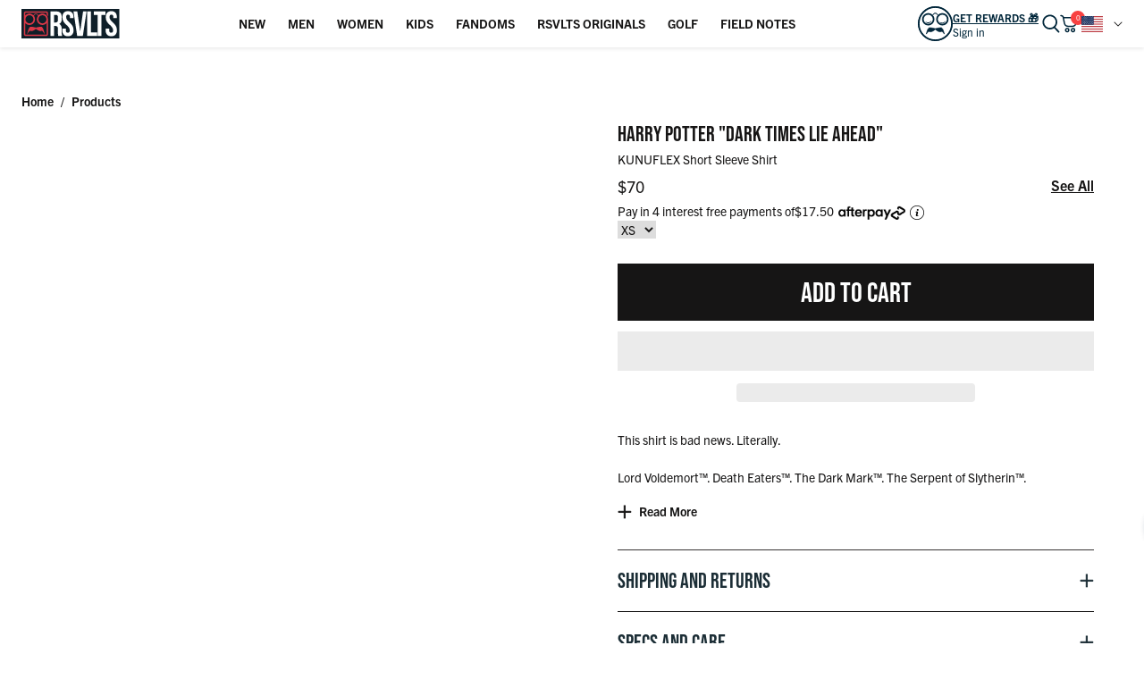

--- FILE ---
content_type: text/css
request_url: https://www.rsvlts.com/cdn/shop/t/1287/assets/custom.css?v=140491865212261277691769798059
body_size: 13321
content:
@font-face{font-family:Boldstrom;src:url(https://your-cdn.com/fonts/boldstrom-bold.woff2) format("woff2"),url(https://your-cdn.com/fonts/boldstrom-bold.woff) format("woff"),url(/cdn/shop/files/Boldstrom.otf?v=1728483118) format("otf");font-weight:900;font-style:normal}@font-face{font-family:Boldstrom;src:url('{{ "boldstrom-bold.woff2" | asset_url }}') format("woff2"),url('{{ "boldstrom-bold.woff" | asset_url }}') format("woff"),url('{{ "Boldstrom.otf" | asset_url }}') format("opentype");font-weight:900;font-style:normal}.klaviyo-bis-trigger__container .klaviyo-bis-trigger{background-color:#dc3748!important;border-color:#dc3748!important}button#AddToCart:disabled{opacity:.5;margin-bottom:-3px}.product_atc.disabled{opacity:.5;margin-bottom:-3px}button#AddToCart:disabled:hover{color:#fff;background:#161515}.fixed-product-form__atc:disabled{opacity:.5;display:none}.fixed-product-form__atc+.fixed_notify_me_available.klaviyo-bis-trigger{display:none!important}.fixed-product-form__atc:disabled+.fixed_notify_me_available.klaviyo-bis-trigger{display:block!important;width:332px!important;margin-left:10px}button#AddToCart:disabled+.shopify-payment-button{display:none}.fixed_notify_me_available,.fixed_notify_me_available:hover{background-color:#dc3748!important;text-align:center;color:#fff;text-transform:uppercase;padding:14px;border:1px solid #Dc3748!important;cursor:pointer;width:auto!important}#CartDrawer .afterpay_more_info,#CartDrawer .afterpay_popup_main{display:none}.search-form__container{position:relative}span.desktop_clear_search{cursor:pointer;position:absolute;right:0;width:18px;height:18px;top:50%;transform:translate(-50%,-50%);z-index:1}span.mobile_clear_search{display:inline-block;width:22px;padding-top:10px}.property_box_main .property_box label{display:block}.property_box_main .property_box input{width:100%;border:1px solid #ddd;padding:15px;margin-top:10px}.property_box_main .property_box{margin-bottom:10px}.property_box_main span.error{color:red}.property_box_main textarea{resize:none;border:1px solid #ddd;padding:15px;width:100%;min-height:100px}.line-item__properties.mt-4{padding-left:10px;margin-bottom:10px}span.font-bold.porperty_key{font-weight:600;width:100%}.property_box_main div.custom_add_to_cart_properties{width:100%;background:#000;color:#fff;text-align:center;padding:15px;border:1px solid #000;cursor:pointer;margin-top:20px}.property_box_main div.custom_add_to_cart_properties:hover{background:#fff;color:#000}.collection-tab__triggers button[aria-selected=true]{background:#fff;color:#000;line-height:1;border:1px solid}.collection-tab__triggers button[aria-selected=true]:after{display:none}.collection-tab__triggers button{padding:10px 25px;line-height:1}.collection-tab__triggers button:hover{color:#000;border:1px solid}.collection-tab__triggers button[aria-selected=true]:before{display:none}.collection-tab__triggers button[aria-selected=false]:after{display:none}button.site-header__destkop-account{color:#000!important}button.site-header__destkop-account.active{color:#f84141!important}button.site-header__destkop-account .desktop-account-dropdown{display:none!important}button.site-header__destkop-account.active .desktop-account-dropdown{display:flex!important;bottom:-110px}header.collection-header.x-men .hero__image,header.collection-header.dnd .hero__image{height:22vw}li.site-header__section-menu-gc-header-title{margin-bottom:4px;line-height:1.1}.pagination-wrapper{z-index:unset}.site-header__menu-items .site-header__menu-item{padding:12px 8px}.site-header__menu-items .site-header__menu-item a.site-header__menu-link{padding:8px;display:block;white-space:nowrap}.image-with-text-blocks-inner{display:grid;grid-template-columns:1fr 1fr 1fr 1fr 1fr 1fr 1fr 1fr;gap:50px;margin-top:30px}.image-with-text-blocks-inner .image-with-text-block-single .image-box{position:relative}.image-with-text-blocks-inner .image-with-text-block-single .image-box .badge-label{position:absolute;right:0;top:10px;background:#f84141;display:flex;color:#fff;width:50px;text-align:center;justify-content:center;line-height:unset;height:22px;border-radius:3px;margin:0}.image-with-text-blocks-inner .image-with-text-block-single{text-align:center}.image-with-text-blocks-inner .image-with-text-block-single .subtitle-box{margin-top:20px}.image-with-text-blocks-inner .image-with-text-block-single .subtitle-box h5{font-weight:600}.image-with-text-blocks-inner .image-with-text-block-single .image-box a img{border-radius:100%}.square-image-blocks-inner{display:grid;grid-template-columns:1fr 1fr 1fr 1fr;gap:30px;margin-top:30px}.square-image-blocks-single{position:relative}.square-image-blocks-single .subtitle-box{position:absolute;top:0;left:0;width:100%;height:100%}.square-image-blocks-single .subtitle-box .subtitle-box-inner,.square-image-blocks-single .subtitle-box .subtitle-box-inner a{display:flex;width:100%;height:100%;align-items:center;justify-content:center}.square-image-blocks-single .subtitle-box .subtitle-box-inner h5{font-size:28px;font-weight:600;color:#fff;padding:15px;text-align:center}.desktop-account-dropdown{z-index:9;box-shadow:0 0 22px -1px #00000029;-webkit-box-shadow:0px 0px 22px -1px rgba(0,0,0,.16);-moz-box-shadow:0px 0px 22px -1px rgba(0,0,0,.16)}.desktop-account-dropdown:after{right:unset;top:-.25rem;left:6px}.image-with-text-blocks-mobile-main{display:none}.image-with-text-blocks-inner .image-with-text-block-single .subtitle-box{word-break:break-all}.search-image-blocks-inner{display:grid;grid-template-columns:1fr 1fr 1fr;gap:30px}.search-image-blocks-single{position:relative;height:350px}.search-image-blocks-single .image-box{height:100%;display:flex;width:100%}.search-image-blocks-single .image-box img{height:100%;object-fit:cover;display:flex;width:100%;object-position:top}.search-image-blocks-single .subtitle-box{position:absolute;top:0;left:50%;transform:translate(-50%);width:100%;height:100%;background:#0000004d;display:flex;align-items:end;justify-content:center}.search-image-blocks-single .subtitle-box h5{margin-bottom:30px;font-size:14px;padding:12px 48px;color:#000;border:1px solid #fff;text-transform:uppercase;background-color:#fff}p.no_result_found{text-align:center;font-size:24px;font-weight:700;color:#111;text-transform:uppercase}p.dont-give-up-no-result{text-align:center;margin-top:18px;font-size:16px;font-weight:500;color:#111}.search-product-collection__dots{margin-top:60px;margin-bottom:30px}.new-klaviyo-open-pop{background-color:#dc3748;text-align:center;color:#fff;text-transform:uppercase;padding:14px;border:1px solid #Dc3748;margin-top:10px;cursor:pointer}.klaviyo-new-popup-main{position:fixed;top:0;z-index:9;background:#00000082;width:100%;height:100%;display:none;align-items:center;justify-content:center}.klaviyo-new-popup-main.klaviyo-new-popup-main-open{display:flex}.laviyo-new-popup{max-width:460px;background-color:#fff;border-radius:5px;padding:30px 40px;position:relative}.laviyo-new-popup span.close-popup{position:absolute;right:16px;top:-6px;font-size:40px;rotate:45deg;font-weight:700;display:inline-flex;cursor:pointer}.laviyo-new-popup .text-box{margin-top:15px;margin-bottom:15px}.laviyo-new-popup h2{padding-top:15px;font-size:24px;font-family:Roboto Mono,sans-serif;text-transform:capitalize}.laviyo-new-popup form{padding:0!important;margin-top:10px}.laviyo-new-popup form .needsclick{padding-left:0!important;padding-right:0!important}.next-section-padding+s-carousel{padding-top:0;padding-bottom:0}.next-section-padding+s-carousel .collection-header__categories-item{padding-top:32px;padding-bottom:32px}#MainContent.min-h-header{display:block}.desktop-top-result-not-search{display:grid;grid-template-columns:1fr 1fr 1fr 1fr;gap:15px}.template-search.template-search--empty{padding-top:10px;padding-bottom:30px}.template-search.template-search--empty h1.h2{font-size:28px}.template-search.template-search--empty form .field{margin-top:5px;margin-bottom:5px}.template-search.template-search--empty p.element-margin.no_result_found{font-size:16px}.template-search.template-search--empty p.dont-give-up-no-result{margin-top:5px;font-size:14px}.site-header__menu-item__section{z-index:1}.product__form.fixed-form{transform:translateY(90px);transition:all .5s ease}.product__form.fixed-form.fixed-form-sticky{transform:translateY(0)}.product-img-slide{display:inline-block;width:100%}.product-img-slide .slider-for:not(.slick-initialized){opacity:0;visibility:hidden}.product-img-slide .slider-for.slick-initialized{opacity:1;visibility:visible;transition:opacity .3s ease}.product-img-slide .slider-for:not(.slick-initialized)>*:not(:first-child){display:none!important}.product-img-slide .slider-nav:not(.slick-initialized){opacity:0;visibility:hidden}.product-img-slide .slider-nav.slick-initialized{opacity:1;visibility:visible;transition:opacity .3s ease}.product-img-slide .slider-for{width:calc(100% - 140px);float:right;background:#fff;overflow:hidden}.product-img-slide .slider-nav{width:130px;padding:35px 0}.product-img-slide .slider-nav button{padding-bottom:5px;overflow:visible}.product-img-slide .slider-nav .thumb-slide{padding:4px;margin-bottom:12px;background:#fff;border:1px solid #ddd;overflow:hidden;border-radius:4px}.product-img-slide .slider-nav .thumb-slide:last-child{margin-bottom:0}.product-img-slide .slider-nav .thumb-slide.slick-current{border-color:#ddd}.product-img-slide .slider-nav .thumb-slide img{max-width:175px}.product-img-slide .slider-nav button img{max-width:100%;height:auto;display:block}.product-img-slide .slider-nav .slick-arrow{position:absolute;left:50%;transform:translate(-50%);width:20px;height:20px;background-color:#000;border-radius:50%;z-index:9;cursor:pointer;border:none;opacity:.75}.product-img-slide .slider-nav .slick-arrow:after{border-color:#fff!important;width:6px;height:6px;border-width:0 2px 2px 0}.product-img-slide .slider-nav .slick-arrow.slick-prev{top:0}.product-img-slide .slider-nav .slick-prev:after{transform:translate(-50%,-30%) rotate(-135deg)}.product-img-slide .slider-nav .slick-arrow.slick-next{top:auto;bottom:0}.product-img-slide .slider-nav .slick-next:after{transform:translate(-50%,-70%) rotate(45deg)}.product-img-slide .slider-nav .slick-arrow.slick-disabled{opacity:.3;cursor:not-allowed}.product-img-slide .slider-nav .slick-arrow:hover:not(.slick-disabled){opacity:.85}.product-img-slide .slick-slide img{margin:0 auto}.product-slider-main-desk{padding-right:15px}.product__layout{max-width:1500px;width:100%}.product__images .carousel__buttons{width:163px}nav.product-breadcrumbs{padding-top:10px}.main-zoom-box{position:fixed;width:100%;height:100vh;top:0;background:#fff;display:none;z-index:1000}.main-zoom-box-inner{position:relative;width:100%}.main-zoom-box-inner img{width:100%;max-width:1200px;max-height:1200px}body.stop_scroll{overflow:hidden}.main-zoom-box-inner .image-box{overflow-y:scroll;height:100vh;scrollbar-width:thin;width:1200px;margin-inline:auto;-ms-overflow-style:none;scrollbar-width:none}.main-zoom-box-inner .image-box::-webkit-scrollbar{display:none}.main-zoom-box-inner span.close-btn{position:absolute;right:2rem;width:16px;height:16px;top:1.5rem;cursor:pointer}.main-zoom-box-inner span.close-btn:hover{color:red}.product-img-slide span.zoom_button_prd_img{position:absolute;width:40px;height:40px;padding:.5rem;display:flex;align-items:center;justify-content:center;border-radius:100%;right:1.5rem;z-index:1;bottom:1.5rem;cursor:pointer}button[js-open-gallery-zoom]{background:transparent}.product-img-slide{position:relative}@media only screen and (min-width: 1024px){.product__layout{display:flex;flex-wrap:wrap}.product__layout .product__images{width:54%}.product__layout .product__information{width:calc(46% - 2rem)}}@media only screen and (min-width: 1440px){.product__layout .product__images{width:56.5%}.product__layout .product__information{width:calc(42.5% - 2rem)}}.product-img-slide .slider-for .w-full:not(:first-child) picture{display:none}.square-image-blocks-single .image-box img{width:100%}s-modal#GalleryZoomModal{max-height:100vh;z-index:15;height:100vh}s-modal#GalleryZoomModal .w-screen{width:100vw;height:100vh;display:flex;justify-content:center}s-modal#GalleryZoomModal .w-screen picture{width:100%;max-width:1200px}form.ajaxcart__content{position:unset}#AjaxCartTemplate .ajaxcart__content footer.ajaxcart__footer{position:absolute;bottom:0;width:100%;background:#fff;z-index:1;margin-bottom:0;border-bottom:navajowhite;left:0;padding-left:15px;padding-right:15px}main.ajaxcart__main.relative{position:unset}main.ajaxcart__main .upsell{margin-bottom:175px}div#AjaxCartTemplate{overflow-y:scroll;overflow-x:hidden}div#AjaxCartTemplate::-webkit-scrollbar{display:none}.ajaxcart__header h2.text-blue{font-size:25px}button.ajaxcart__checkout{font-size:20px}h4.ajaxcart__subtotal-title{text-transform:unset;font-family:trade-gothic-next;font-size:16px;font-weight:700}main.ajaxcart__main .upsell{margin-top:10px}.ajaxcart__main h3.upsell__title{font-size:25px;margin-top:0;padding-top:0}.ajaxcart__main p.inline-block.w-auto{display:flex;align-items:center;justify-content:center;width:100%}.ajaxcart__main p.inline-block.w-auto span.price{font-weight:700;padding-left:5px}.cart_after_pay_img{width:75px;height:auto;margin-top:3px}@media only screen and (min-width: 1921px){.main-zoom-box-inner .image-box{display:flex;align-items:center}s-modal#GalleryZoomModal .w-screen{align-items:center}}@media only screen and (max-width: 1700px){.search-image-blocks-single{height:300px}}@media only screen and (max-width: 1471px){.product__layout{max-width:1350px}}@media only screen and (max-width: 1367px){.site-header__menu-items .site-header__menu-item,.site-header__menu-items .site-header__menu-item a.site-header__menu-link{padding:8px 6px 8px 8px}.image-with-text-blocks-inner{gap:30px}.product__layout{max-width:1300px}}.site-header__section-menu-gc-header-link p{max-width:120px;font-size:12px;min-height:30px}@media only screen and (max-width: 1280px){.site-header__menu-items .site-header__menu-item{padding:8px 4px 8px 8px}.site-header__menu-items .site-header__menu-item a.site-header__menu-link{padding:8px 5px 8px 8px}}@media only screen and (max-width: 1205px){.site-header__menu-items .site-header__menu-item a{font-size:13px}}@media only screen and (max-width: 1180px){.site-header__menu-items .site-header__menu-item{padding:8px 1px 8px 8px}.site-header__menu-items .site-header__menu-item a.site-header__menu-link{padding:8px 2px 8px 8px}.site-header__menu-items .site-header__menu-item a{font-size:12px}}@media only screen and (min-width: 1025px) and (max-width: 1083px){.site-header__menu-items .site-header__menu-item a.site-header__menu-link{white-space:nowrap;font-size:11px}.site-header__menu-items .site-header__menu-item{padding:8px 2px 8px 4px;flex-shrink:0}}@media only screen and (max-width: 1024px){header.collection-header.x-men .hero__image,header.collection-header.dnd .hero__image{height:30vw}.announcement-nav--next{height:30px;display:flex;align-items:center;justify-content:center}.announcement-nav svg{height:15px;width:15px}button#header-open-nav,.site-header__destkop-wishlist.wk-link{height:32px}.next-section-padding+s-carousel .collection-header__categories-item{padding-top:10px;padding-bottom:10px}.image-with-text-blocks-inner{gap:50px;display:flex;flex-wrap:wrap;justify-content:center}.square-image-blocks-inner{display:grid;grid-template-columns:1fr 1fr;gap:15px;margin-top:30px}.image-with-text-blocks-inner .image-with-text-block-single{text-align:center;width:calc(33.3% - 50px)}.image-with-text-blocks-main{display:none}.image-with-text-blocks-mobile-main{display:block}.image-with-text-blocks-inner .image-with-text-block-single .image-box{position:relative;margin:auto}.image-with-text-blocks-mobile-main .image-with-text-blocks-inner .image-with-text-block-single{text-align:center;width:100%}.image-with-text-blocks-mobile-main .image-with-text-blocks-inner{gap:40px;display:grid;grid-template-columns:1fr 1fr 1fr;row-gap:20px}.image-with-text-blocks-mobile-main .image-with-text-blocks{padding-top:5px}.prd-slide-mob{display:flex!important}.product-slider-main-desk{display:none}.product__images .carousel__buttons{width:unset}}@media only screen and (max-width: 992px){.article__image.bg-cover{height:100%!important}.article__image.bg-cover{aspect-ratio:2.8333333333333335}}@media only screen and (max-width: 768px){header.collection-header.x-men .hero__image,header.collection-header.dnd .hero__image{height:60vw}.collection-title.dnd h1,.collection-title.x-men h1{font-size:30px}.next-section-padding .hero__image{height:100%!important}.image-with-text-blocks-inner .image-with-text-block-single .subtitle-box{margin-top:5px;font-size:12px;word-break:break-all}}@media only screen and (max-width: 574px){.kaviyo-new-popup_inner{height:100%;overflow-y:scroll;overflow-x:hidden}.fixed-product-form__atc:disabled+.fixed_notify_me_available.klaviyo-bis-trigger{display:block!important;width:239px!important;margin-left:0;font-size:12px;border:2px solid #Dc3748!important}.template--page-about .image-mobile{background-size:500px;background-position:center!important;background-attachment:unset}.template--page-about .h-header{height:calc(50vh - var(--header-height))}.collection-tab__triggers button{padding:8px 15px;line-height:1;font-size:14px;margin-left:5px;margin-right:5px;margin-bottom:5px}s-modal#GalleryZoomModal{max-height:100vh;z-index:15;height:auto}s-modal#GalleryZoomModal .w-screen{height:auto;display:block}.image-with-text-blocks-inner .image-with-text-block-single .image-box .badge-label{position:absolute;right:-4px;top:0;background:#f84141;display:flex;color:#fff;width:30px;text-align:center;justify-content:center;line-height:unset;height:14px;border-radius:3px;margin:0;font-size:9px}.square-image-blocks-single .subtitle-box .subtitle-box-inner h5{font-size:20px}.image-with-text-blocks-inner .image-with-text-block-single{width:calc(33.3% - 15px)}.image-with-text-blocks-inner{gap:15px}.search-image-blocks-inner{grid-template-columns:1fr}.desktop-top-result-not-search-main .collection-title{padding-top:0;padding-bottom:0}.desktop-top-result-not-search-main h1{font-size:22px}.desktop-top-result-not-search{display:grid;grid-template-columns:1fr 1fr}#AjaxCartTemplate .ajaxcart__content footer.ajaxcart__footer{bottom:64px}.banner_custom_title{font-size:60px!important}}.product-color-option .color-swatch img{width:100%;height:100%;object-fit:contain}.product-color-swatch__container{gap:10px}.product-color-option .color-swatch{width:50px;height:50px;padding:5px;border:1px solid transparent}.product-color-option .color-swatch.active{border-color:#000}.product-color-swatch__container .color-swatch img{width:100%;height:100%;object-fit:contain}.product-color-swatch__container .color-swatch{width:50px;height:50px;padding:5px}.game_card_6{max-width:1050px;margin:0 auto;display:flex;flex-wrap:wrap;gap:20px 0}.game_card_circle{width:33.33%;text-align:center;padding:15px}.game_card_img_circle{position:relative;width:310px;height:310px;padding:20px;margin:0 auto}.game_card_circle img{height:100%;object-fit:contain;position:relative;margin:0 auto;width:100%}.game_card_img_circle:after{background:#fff;border-radius:100%;border:10px solid #95d1e1;content:"";width:90%;height:90%;display:block;position:absolute;top:50%;z-index:-1;left:50%;transform:translate(-50%) translateY(-50%)}.game_card_circle:nth-child(2) .game_card_img_circle img{height:290px!important;top:50%;transform:translateY(-50%)}.game_card_circle:first-child .game_card_img_circle img{right:10%}.game_card_circle:nth-child(3) .game_card_img_circle img{width:91%!important}.game_card_circle:nth-child(5) .game_card_img_circle img{width:341px!important;position:absolute!important;left:50%;top:50%;transform:translate(-50%) translateY(-50%)}.game_card_circle:nth-child(6) .game_card_img_circle img{height:320px;width:100%;object-fit:contain;top:50%;left:50%;position:absolute;transform:translate(-50%) translateY(-55%)}#shopify-section-template--18072221974686__icon_with_text_fpKatm{background:#2583b6;-webkit-clip-path:polygon(0 2.5rem,100% 0,100% calc(100% - 2.5rem),0 100%);clip-path:polygon(0 2.5rem,100% 0,100% calc(100% - 2.5rem),0 100%);padding:40px 20px}#shopify-section-template--18072221974686__icon_with_text_fpKatm .icon-with-text-inner{display:unset;color:#fff}#shopify-section-template--18072221974686__landing_banner_BbQiXY .hero__content.flex.flex-col.bg-transparent{color:#fff;max-width:500px;text-align:left;font-size:20px}#shopify-section-template--18072221974686__landing_banner_BbQiXY .hero__content-wrapper{justify-content:center;align-items:end}.banner_custom_title{text-align:center;font-family:bebas-neue,sans-serif;font-weight:900;color:#fff;font-size:70px;line-height:normal;margin-bottom:0}#shopify-section-template--18072221974686__landing_banner_BbQiXY .lazypicture.block.w-full{padding:20px 0;height:100%;display:block}#shopify-section-template--18072221974686__landing_performance_style_LwDHJt{margin-top:-23px!important;display:inline-block;width:100%}.image-with-text.px-16.bonus_grand_prize_section{max-width:1050px}#shopify-section-template--18072221974686__landing_banner_BbQiXY .w-full.hero__image{height:100%;object-fit:cover;object-position:top}#shopify-section-template--18072222007454__landing_title_with_text_Di3MQK .title.pb-16{font-weight:900;font-size:32px}#shopify-section-template--18072222007454__landing_banner_tbYFjX .hero__content.flex.flex-col.bg-transparent{color:#fff;max-width:500px;text-align:left;font-size:20px}#shopify-section-template--18072222007454__landing_banner_tbYFjX .hero__content-wrapper{justify-content:center;align-items:start}.game-type-box h2,.game-type-box h3{font-weight:900}.banner__hero.mask .lazypicture.block.w-full{display:block}.performace-style__top.mask.flex.items-center.justify-center.desktop\:py-\[100px\].bg-cover.bg-center.bg-no-repeat.px-16.py-72{padding-top:66px}@media only screen and (max-width: 1199px){#shopify-section-template--18072221974686__landing_banner_BbQiXY .hero{height:800px}}@media only screen and (max-width: 991px){.game_card_circle{width:50%!important}.hero__text.leading-relaxed{width:100%!important;max-width:100%}#shopify-section-template--18072222007454__landing_banner_tbYFjX .hero__content.flex.flex-col.bg-transparent,#shopify-section-template--18072221974686__landing_banner_BbQiXY .hero__content.flex.flex-col.bg-transparent{max-width:100%!important;width:100%}#shopify-section-template--18072221974686__landing_banner_BbQiXY .hero__content.flex.flex-col.bg-transparent{align-items:center;justify-content:center}}@media only screen and (max-width: 700px){.game_card_circle{width:100%!important}#shopify-section-template--18072222007454__landing_banner_tbYFjX .banner__hero.mask .lazypicture.block.w-full{height:600px}#shopify-section-template--18072222007454__landing_banner_tbYFjX .hero__content.flex.flex-col.bg-transparent{max-width:700px;align-items:center;justify-content:center}}@media only screen and (max-width: 600px){#shopify-section-template--18072222007454__landing_banner_tbYFjX .banner__hero.mask .lazypicture.block.w-full{height:700px!important}.performace-style__top.mask.flex.items-center.justify-center.desktop\:py-\[100px\].bg-cover.bg-center.bg-no-repeat.px-16.py-72{padding-bottom:40px!important}#shopify-section-template--18072221974686__icon_with_text_fpKatm{margin-top:-23px!important}#shopify-section-template--18072221974686__collection_cta_74ncJK .cta-contanier.px-16.pb-32{padding-top:3rem!important}.side-video-with-text-inner .button-box{text-align:center!important}.side-video-with-text-main.px-16.py-72{padding-bottom:0!important}}@media only screen and (max-width: 420px){#shopify-section-template--18072221974686__landing_banner_BbQiXY .hero{height:850px!important}}#shopify-section-template--18072221974686__collection_cta_74ncJK .cta-contanier.px-16.pb-32{padding-top:6rem}.side-video-with-text-inner .button-box a{border:1px solid #2583b6!important;color:#fff!important;background:#2583b6!important}.side-video-with-text-inner .button-box a:hover{background-color:#161515!important;color:#fff!important;border-color:#000!important}.side-video-with-text-main .side-video-with-text-inner .video-box{order:2}.cta-contanier .cta-grid.grid .cta-item__img-collection:after{display:none!important}.sec-head-text h2.title,.game-type-box h2,.game-type-box h3{font-family:bebas-neue,sans-serif!important}.performance-style .performance-style__top-content .step-cards .s-card-box p{text-align:center!important}.predictive_grid_main{grid-template-columns:1fr 415px;gap:50px}.predictive_products_list{padding-block:50px;padding-left:20px}.predictive_products_cat_list{padding-left:50px;margin-right:20px;background-color:#f0f2f5;padding-block:50px}@media (max-width: 991px){#predictive-search-results .predictive_products_cat_list{margin-right:20px;margin-left:0}}.predictive_products_cat_list ul+div{margin-top:40px}.predictive_products_list .predictive-search__view-all{margin-top:30px}.predictive_products_list .predictive-search__view-all a{font-size:18px;text-decoration:underline;font-weight:600}.mobile_search_result{display:none}.no_results_box{background-color:#ffe6e6;text-align:center;padding-bottom:15px}.no_results_box h1{font-size:20px!important;font-family:trade-gothic-next,sans-serif;text-transform:none}.predictive_products_list.withNoItems{padding-top:0}@media (max-width: 1500px) and (min-width: 1201px){.desktop-top-result-not-search,.predictive_products_list .predictive-search__results-list{grid-template-columns:repeat(3,1fr)!important}}@media (max-width: 1200px) and (min-width: 992px){.desktop-top-result-not-search,.predictive_products_list .predictive-search__results-list{grid-template-columns:repeat(2,1fr)!important}}@media (max-width: 1024px){.predictive_products_list.withNoItems{padding-top:30px}}@media (max-width: 991px){.desktop-top-result-not-search{grid-template-columns:1fr 1fr}.predictive_products_cat_list{padding-left:20px;padding-block:20px}.predictive_products_list{padding-block:20px}.predictive_grid_main{grid-template-columns:1fr 335px;gap:20px}}@media (max-width: 767px){.desktop-top-result-not-search-main h1{font-size:14px!important}.desktop-top-result-not-search-main .collection-title{padding-bottom:15px;margin-bottom:15px}#search-fallback{height:calc(100dvh - var(--header-height, 64px))!important;overflow-y:auto!important;-webkit-overflow-scrolling:touch;padding-bottom:max(env(safe-area-inset-bottom),20px)}.predictive_grid_main{grid-template-columns:100%;max-height:none}.predictive_products_cat_list{padding-bottom:calc(30px + max(env(safe-area-inset-bottom),20px))}@supports not (height: 100dvh){#search-fallback{height:calc(100vh - var(--header-height, 64px) - 20px)!important}}.predictive_products_list{padding-inline:20px;padding-bottom:0}.mobile_search_result{display:block}.mobile_search_result a{display:grid;grid-template-columns:40px 1fr;gap:10px;align-items:center}.mobile_search_result a h3{font-size:16px;white-space:nowrap;overflow:hidden;text-overflow:ellipsis;text-transform:inherit!important;font-family:trade-gothic-next,sans-serif}.desktop-top-result-not-search .collection-carousel__slide,.predictive_products_list .product-card{display:none!important}.desktop-top-result-not-search,.predictive_products_list .predictive-search__results-list{grid-template-columns:100%!important;gap:10px!important}.predictive_products_cat_list{background-color:transparent;padding-block:0 30px}.predictive_products_cat_list ul+div{margin-top:10px}.predictive_products_list .predictive-search__view-all{text-align:center}.pages_list_search li .predictive-search__details{white-space:nowrap;overflow:hidden;text-overflow:ellipsis}.pages_list_search li:nth-child(n+4){display:none}.predictive_grid_main h2{font-size:26px}.predictive_products_list .predictive-search__view-all a{font-size:16px;text-decoration:none;font-weight:400;width:calc(100% - 40px);display:flex;justify-content:center;margin:auto;background-color:#000;color:#fff;border-radius:35px;height:35px;align-items:center;padding-bottom:4px}}button.product-card__quickadd-desktop-btn.absolute.w-64.h-64.bg-white.justify-center.items-center.flex.desktop\:bottom-0.desktop\:right-20.rounded-full.shadow-lg{border-radius:8px}button.product-card__atc{border-radius:4px}quick-add.product-card__quickadd.w-full.bg-white.flex.flex-col.justify-start.items-center.relative.desktop\:pt-16{border:1px solid #00263A3D;padding-left:10px;padding-right:10px;border-radius:4px;padding-top:0!important}quick-add.product-card__quickadd.w-full.bg-white.flex.flex-col.justify-start.items-center.relative.desktop\:pt-16.sunilmobile.quickadd-no-variants{padding-top:30px!important}.product-option.product-color-option.py-16{padding:0}.product-swatch__container{padding-top:5px!important}.product-color-option .color-swatch{width:44px!important;border:1px solid #1615151F!important;height:44px!important;cursor:pointer!important;border-radius:2px}.product-color-option .color-swatch.active{border-color:#000!important}.product-option{padding-bottom:0!important;padding-top:10px!important}.product-swatch__label{padding:8px 3px!important;min-width:55px!important}button.product-card__atc{margin:10px 0!important}quick-add.product-card__quickadd.w-full.bg-white.flex.flex-col.justify-start.items-center.relative.desktop\:pt-16{border:1px solid #00263A3D;padding-left:10px;padding-right:10px;border-radius:4px}.img-quickadd .product-card__image-featured{max-width:80px}quick-add.product-card__quickadd button.product-card__quickadd-desktop-btn{width:18px!important;height:18px!important;top:12px!important;z-index:3}h4.product-swatch__header.pr-quk-add{padding-top:10px}.product-card__quickadd .product-swatch__header{font-size:16px!important}@media (max-width: 1025px){.product-card .product-card__quickadd{position:fixed;display:block!important;pointer-events:none;opacity:0;bottom:0;left:0;right:0;background:#fff;z-index:10000;padding:15px 15px 0}product-card.product-card.quickadd-desktop-open:before{content:"";position:fixed;left:0;right:0;top:0;bottom:0;z-index:999;background:#000;opacity:.4}.product-card.quickadd-desktop-open .product-card__quickadd{opacity:1!important;pointer-events:auto!important}quick-add button.product-card__quickadd-desktop-btn{position:absolute}button.product-card__quickadd-desktop-btn{width:2rem!important;height:2rem!important;right:1rem!important;bottom:0!important}.product-card.quickadd-desktop-open .product-card__quickadd{pointer-events:auto!important}.product-card .product-card__quickadd{pointer-events:none}.img-quickadd{display:flex;column-gap:11px;align-items:center}}s-drawer{z-index:99999}.collection-grid__grid-item .product-card.relative.block.quickadd-desktop-open .product-card__quickadd.w-full.bg-white.flex.flex-col.justify-start.items-center.relative.desktop\:pt-16.sunilmobile .img-quickadd,.collection-grid__grid-item .product-card.relative.block.quickadd-desktop-open .product-card__quickadd.w-full.bg-white.flex.flex-col.justify-start.items-center.relative.desktop\:pt-16.sunilmobile .product-swatch__header.pr-quk-add{display:none}@media (max-width: 1025px){#MobileQuickAddDrawer .mobile-quickadd-drawer__content .product-card__image-featured.w-1\/2.mx-auto{display:none}#MobileQuickAddDrawer{padding:0;border-radius:5px}#MobileQuickAddDrawer .mobile-quickadd-drawer__content .product-card__quickadd.w-full.bg-white.flex.flex-col.justify-start.items-center.relative.desktop\:pt-16.sunilmobile{display:block!important}#MobileQuickAddDrawer .mobile-quickadd-drawer__content .product-card__quickadd.w-full.bg-white.flex.flex-col.justify-start.items-center.relative.desktop\:pt-16.sunilmobile .product-card__options.w-full.flex.flex-col.no-js-hidden .product-option.var-opt-1.option-Size.py-16.order-2 .product-option__swatch.product-swatch.relative .product-swatch__container.pt-8.desktop\:pt-28.flex.flex-wrap.gap-y-8.justify-center{justify-content:start}#MobileQuickAddDrawer .mobile-quickadd-drawer__btn.w-24.h-24.bg-white.flex.justify-center.items-center.absolute.top-24.right-24{z-index:99;top:10px;right:10px}#MobileQuickAddDrawer .mobile-quickadd-drawer__btn.w-24.h-24.bg-white.flex.justify-center.items-center.absolute.top-24.right-24 .mobile-quickadd-drawer__btn--close.w-8{width:1rem}#MobileQuickAddDrawer .mobile-quickadd-drawer__content .product-card__quickadd.w-full.bg-white.flex.flex-col.justify-start.items-center.relative.desktop\:pt-16.sunilmobile .product-card__options.w-full.flex.flex-col.no-js-hidden .product-option.multi-opt.var-opt-2.option-Style.py-16.order-2 .product-option__swatch.product-swatch.relative .product-swatch__container.pt-8.desktop\:pt-28.flex.flex-wrap.gap-y-8.justify-center{justify-content:start}}@media (min-width: 1026px){.product-collection__carousel.block.mt-16.relative .cs-collection-carousel.w-full.p-16.desktop\:mt-32.desktop\:p-24.slick-initialized.slick-slider.slick-dotted .slick-list.draggable .product-collection__slide.mr-16.slick-slide .product-card.relative.block.quickadd-desktop-open .product-card__quickadd.w-full.bg-white.flex.flex-col.justify-start.items-center.relative.desktop\:pt-16.sunilmobile .product-swatch__header.pr-quk-add,.product-collection__carousel.block.mt-16.relative .cs-collection-carousel.w-full.p-16.desktop\:mt-32.desktop\:p-24.slick-initialized.slick-slider.slick-dotted .slick-list.draggable .product-collection__slide.mr-16.slick-slide .product-card.relative.block.quickadd-desktop-open .product-card__quickadd.w-full.bg-white.flex.flex-col.justify-start.items-center.relative.desktop\:pt-16.sunilmobile .img-quickadd,.collection-carousel__slide .product-card.relative.block .product-card__quickadd .product-swatch__header.pr-quk-add,.collection-carousel__slide .product-card.relative.block .product-card__quickadd .img-quickadd{display:none}}button.product-card__quickadd-desktop-btn.absolute.w-64.h-64.bg-white.justify-center.items-center.hidden.desktop\:flex.desktop\:bottom-0.desktop\:right-20.rounded-full.shadow-lg{border-radius:8px}.rounded-semi{border-radius:.5rem}@media (max-width: 767px){.hero__link{font-size:1.75rem!important}.btn{font-size:1.5rem;padding:.5rem 1.5rem}.icon--cart-add{margin-bottom:3px!important}}.hero-section--improved{overflow:visible;margin:0;padding:0}.js-hero-carousel{opacity:1;visibility:visible;transition:opacity 1s ease;-webkit-transition:opacity 1s ease;overflow:visible}.js-hero-carousel:not(.slick-initialized) .hero-carousel__slide:first-child{display:block!important;opacity:1!important;visibility:visible!important}.js-hero-carousel:not(.slick-initialized) .hero-carousel__slide:not(:first-child){display:none}.js-hero-carousel.slick-initialized{visibility:visible;opacity:1}.js-hero-carousel .slick-dots{bottom:-40px;position:absolute!important}.js-hero-carousel .slick-dots li{margin:0}.js-hero-carousel .slick-dots li button{background-color:#d3dbe4;border-radius:50%;width:10px;height:10px}.js-hero-carousel .slick-dots li button:before{display:none}.js-hero-carousel .slick-dots li.slick-active button{background-color:#dc3848}.hero-section--improved .hero-carousel__slide{position:relative}.hero-section--improved .hero-carousel__slide a .lazypicture img{border-radius:6px}.hero-section--improved .slick-slide{transform:scale(1);opacity:.4;transition:transform .25s,opacity .25s;padding:0 12px}@media (max-width: 768px){.hero-section--improved .slick-slide{transform:scale(.92);padding:0;opacity:.6}.hero-section--improved .slick-center{transform:scale(1);opacity:1}}.hero-section--improved .slick-center{transform:scale(1);opacity:1;z-index:2}.js-hero-carousel.slick-dotted.slick-slider{top:15px;margin-bottom:50px}.js-hero-carousel .slick-slide:not(.slick-current) a.hero,.js-hero-carousel .slick-slide:not(.slick-current) .hero__link{pointer-events:none}.fandom-brands-blocks-container .fandom-brands-blocks-inner{--gap: clamp(15px, 2vw, 20px);--min: 90px;display:grid;gap:var(--gap);grid-template-columns:repeat(auto-fit,minmax(max(var(--min),calc((100% - 5 * var(--gap)) / 6)),1fr));margin-top:15px;contain:layout style paint;will-change:auto;transform:translateZ(0)}@media (max-width: 767px){.fandom-brands-blocks-container .fandom-brands-blocks-inner{padding:0!important}}.fandom-brands-blocks-container .brand-image-box{position:relative;border:1px solid #D1D8DB;border-radius:6px;background:#f0f2f3;--shadow-rgb: 16, 24, 40;box-shadow:0 1px 2px rgba(var(--shadow-rgb),.04),0 8px 16px rgba(var(--shadow-rgb),.06);aspect-ratio:16 / 10;display:grid;place-items:center;overflow:hidden;contain:layout style paint}.fandom-brands-blocks-container .brand-image-box>a,.fandom-brands-blocks-container .brand-image-box>.brand-media-wrap{display:block;width:100%;height:100%;position:relative}.fandom-brands-blocks-container .brand-image-box .brand-card__media{width:100%;height:100%;object-fit:var(--fit, contain);border-radius:inherit;display:block}.fandom-brands-blocks-container .brand-image-box[data-type=video]{--fit: cover}.fandom-brands-blocks-container .brand-image-box iframe.brand-card__media{width:100%!important;height:100%!important;border:0}.fandom-brands-blocks-container .brand-image-box[data-type=video] .brand-card__poster,.fandom-brands-blocks-container .brand-image-box[data-type=video] .brand-card__media{position:absolute;top:0;right:0;bottom:0;left:0;width:100%;height:100%;border-radius:inherit;transition:opacity .18s ease}.fandom-brands-blocks-container .brand-image-box[data-type=video] .brand-card__poster{object-fit:contain;opacity:1;z-index:1}.fandom-brands-blocks-container .brand-image-box[data-type=video] .brand-card__media{object-fit:var(--fit, cover);opacity:0}.fandom-brands-blocks-container .brand-image-box.is-playing .brand-card__poster{opacity:0}.fandom-brands-blocks-container .brand-image-box.is-playing .brand-card__media{opacity:1}.fandom-brands-blocks-container .image-with-text-block-single{position:relative;isolation:isolate}.fandom-brands-blocks-container .brand-image-box{--radius: 6px;transition:box-shadow .18s ease,transform .18s ease,background-color .18s ease,border-color .18s ease}.fandom-brands-blocks-container .brand-image-box:hover{box-shadow:none}@media (min-width: 768px){.fandom-brands-blocks-container .image-with-text-block-single:before{content:"";position:absolute;top:-8px;right:-8px;bottom:-8px;left:-8px;border:4px solid #DC3848;border-radius:12px;opacity:0;transform:scale(1.03);pointer-events:none;z-index:2;transition:opacity .18s ease,transform .18s ease}.fandom-brands-blocks-container .brand-image-box:after{content:"";position:absolute;top:8px;right:8px;bottom:8px;left:8px;border-radius:calc(var(--radius) - 2px);opacity:0;transform:scale(.98);pointer-events:none;z-index:2;transition:opacity .18s ease,transform .18s ease}.fandom-brands-blocks-container .image-with-text-block-single:hover:before,.fandom-brands-blocks-container .image-with-text-block-single:focus-within:before,.fandom-brands-blocks-container .image-with-text-block-single:hover .brand-image-box:after,.fandom-brands-blocks-container .image-with-text-block-single:focus-within .brand-image-box:after{opacity:1}}.fandom-brands-blocks-container .image-with-text-block-single:hover .brand-image-box,.fandom-brands-blocks-container .image-with-text-block-single:focus-within .brand-image-box{background:transparent;border-color:transparent;transform:scale(1.03)}.fandom-brands-blocks-container .brand-image-box{cursor:pointer}@media (hover: none),(pointer: coarse){.fandom-brands-blocks-container .brand-image-box[data-type=video] .brand-card__media{opacity:0!important}.fandom-brands-blocks-container .brand-image-box[data-type=video] .brand-card__poster{opacity:1!important}}@media (max-width: 767px){.fandom-brands-blocks-container .image-with-text-blocks .title-box .btn{max-width:none;text-align:center}}.mini-hero .mini-hero__header{display:flex;align-items:center;justify-content:space-between;gap:1rem;padding-bottom:.5rem!important;contain:layout style paint}.mini-hero .mini-hero__slider{padding-right:0;position:relative;overflow:hidden;contain:layout style paint;touch-action:none}@media (max-width: 1025px){.mini-hero .mini-hero__slider{touch-action:pan-y pinch-zoom}}.mini-hero .mini-hero__track{display:flex;gap:var(--gap, 20px);padding-top:1rem;padding-bottom:1rem;will-change:transform;backface-visibility:hidden;transform:translateZ(0);-webkit-transform:translateZ(0);-moz-transform:translateZ(0);-ms-transform:translateZ(0)}.mini-hero .mini-hero__slider .mini-hero__slide{flex:0 0 var(--slide-width, auto);flex-shrink:0;height:auto;padding-left:20px}.mini-hero .js-mini-hero-slider{padding-right:var(--peek, 0px)!important;padding-left:0;box-sizing:border-box}.mini-hero .mini-hero__slider .slick-track{display:flex!important;gap:var(--gap, 20px);align-items:stretch;padding-top:1rem;padding-bottom:1rem;will-change:transform;backface-visibility:hidden;transform:translateZ(0);contain:layout style paint}.mini-hero .mini-hero__slider .slick-list{box-sizing:border-box;margin-left:0;margin-right:0;padding-left:0;padding-right:0;-webkit-tap-highlight-color:transparent;contain:paint}.mini-hero .mini-hero__slider .slick-slide{padding-left:20px}.mini-hero .mini-hero__slide .slick-slide{height:auto}.mini-hero .mini-card{position:relative;display:block}.mini-hero .mini-card__box{position:relative;width:100%;aspect-ratio:3 / 4;overflow:hidden;border-radius:var(--card-radius, 6px)}.mini-hero .mini-card__image{position:absolute;top:0;right:0;bottom:0;left:0;width:100%;height:100%;object-fit:cover}.mini-hero .js-mini-hero-slider .slick-list{padding-right:var(--peek, 0px)!important}.mini-hero .js-mini-hero-slider:not(.slick-initialized){display:flex;gap:var(--gap, 20px);overflow:hidden}.mini-hero .mini-card:before{content:"";position:absolute;top:0;right:0;bottom:0;left:0;border-radius:calc(var(--card-radius, 6px) * 2);background:linear-gradient(to top,#000000b3,#00000073,#0000 70%);opacity:0;transition:opacity .2s ease;pointer-events:none;z-index:1}@media (hover:hover) and (pointer:fine){.mini-hero .mini-card:hover:before,.mini-hero .mini-card:focus-within:before{opacity:1}}.mini-hero .mini-card:after{content:"";position:absolute;top:-8px;right:-8px;bottom:-8px;left:-8px;border-radius:calc(var(--card-radius, 6px) * 2);border:4px solid var(--hover-outline, #FF4B4B);opacity:0;transition:opacity .18s ease;pointer-events:none;z-index:1}@media (hover:hover) and (pointer:fine){.mini-hero .mini-card:hover:after,.mini-hero .mini-card:focus-visible:after{opacity:1}}.mini-hero .mini-card__cta-wrap{position:absolute;left:50%;bottom:16px;transform:translate(-50%);display:inline-block;transition:opacity .18s ease,transform .18s ease;width:100%}.mini-hero .mini-card__cta{background:var(--cta-bg, transparent);color:var(--cta-fg, #FFFFFF);margin:0 auto;display:block;padding:.25rem 1rem!important}@media (hover:hover) and (pointer:fine){.mini-hero .mini-card .mini-card__cta:hover{background:var(--cta-bg-hover, #FFFFFF);color:var(--cta-fg-hover, #178AD3)}}@media (hover:hover) and (pointer:fine){.mini-hero .mini-card__cta-wrap{opacity:0;transform:translate(-50%,8px);z-index:2}.mini-hero .mini-card:hover .mini-card__cta-wrap,.mini-hero .mini-card:focus-visible .mini-card__cta-wrap{opacity:1;transform:translate(-50%)}}@media (hover:none){.mini-hero .mini-card__cta-wrap{opacity:1}}.mini-hero .mini-card__legal{position:absolute;right:10px;bottom:8px;color:#fff;opacity:.7;font-size:10px;line-height:1;text-shadow:0 1px 2px rgba(0,0,0,.45)}.landscape-cards{--lc-hero-ratio: 16/9;--lc-thumb-ratio: 16/9;contain:layout style paint}.landscape-cards__header{display:flex;align-items:center;justify-content:space-between;gap:1rem}.landscape-cards__title{margin:0}.landscape-cards__slider{display:grid;grid-template-columns:repeat(3,1fr);gap:calc(var(--gap) / 2);padding-left:1rem;padding-right:1rem}.landscape-cards__track{display:contents}.landscape-cards__slider .lc-card:first-child{grid-column:1 / -1}.lc-card{display:block;text-decoration:none;color:inherit}.lc-card__media{position:relative;width:100%;aspect-ratio:var(--lc-ratio, 16/9);overflow:hidden;border-radius:var(--card-radius, 10px)}.landscape-cards__slider .lc-card:first-child .lc-card__media{--lc-ratio: var(--lc-hero-ratio)}.landscape-cards__slider .lc-card:not(:first-child) .lc-card__media{--lc-ratio: var(--lc-thumb-ratio)}@media (max-width: 767px){.landscape-cards{--lc-thumb-ratio: 1/1}}.lc-card__media img.lc-card__img{position:absolute;top:0;right:0;bottom:0;left:0;width:100%;height:100%;object-fit:cover;aspect-ratio:auto}.lc-card__subtitle{margin-top:.5rem;line-height:1.2;display:block;display:-webkit-box;-webkit-line-clamp:2;-webkit-box-orient:vertical;overflow:hidden}@media (max-width: 767px){.lc-card__subtitle{display:none}}@media (min-width: 768px){.landscape-cards__slider{display:block;padding-left:0;padding-right:0;position:relative;overflow:hidden;contain:layout style paint;touch-action:none;min-height:236px}.landscape-cards .landscape-cards__track{display:flex;gap:var(--gap, 20px);will-change:transform;backface-visibility:hidden;transform:translateZ(0);-webkit-transform:translateZ(0);-moz-transform:translateZ(0);-ms-transform:translateZ(0);align-items:stretch}.landscape-cards .landscape-cards__slider .lc-card{flex:0 0 var(--slide-width, auto);flex-shrink:0;height:auto;padding:0}.landscape-cards .js-landscape-cards{padding-right:var(--peek, 0px)!important;padding-left:0;box-sizing:border-box}.landscape-cards .js-landscape-cards:not([data-initialized]){overflow:hidden}.landscape-cards .js-landscape-cards:not([data-initialized]) .landscape-cards__track{display:flex;gap:var(--gap, 20px)}.landscape-cards .js-landscape-cards:not([data-initialized]) .lc-card{--total-cols: calc(var(--cols-floor, 3) + var(--peek-frac, .4));--total-gaps: calc((var(--cols-floor, 3) - 1) * var(--gap, 20px));flex:0 0 calc((100% - var(--total-gaps)) / var(--total-cols))}}.landscape-cards__mobile-cta{display:none;margin-top:1rem;width:100%;text-align:center}@media (max-width: 767px){.landscape-cards__mobile-cta{display:block;margin-left:1rem;margin-right:1rem;width:auto}}.top10{background:var(--section-bg, #F5F7F8);contain:layout style paint;margin-top:var(--mt, 0px);margin-bottom:var(--mb, 0px)}.top10__header{display:flex;align-items:center;justify-content:space-between;gap:1rem}.top10__slider{padding-bottom:2rem;padding-right:0}.top10 .top10__slider{position:relative;overflow:hidden;contain:layout style paint;touch-action:none}.top10 .top10__track{display:flex;gap:var(--gap, 20px);will-change:transform;backface-visibility:hidden;transform:translateZ(0);-webkit-transform:translateZ(0);-moz-transform:translateZ(0);-ms-transform:translateZ(0)}.top10 .top10__slider .top10__slide{flex:0 0 var(--slide-width, auto);flex-shrink:0;height:auto;padding-left:20px}.top10 .top10__slide,.top10 .top10-card{height:100%}.top10 .top10-card{position:relative;background:transparent;border:0;padding:0}.top10 .product-card__image-featured{aspect-ratio:2 /2}.top10 .product-card__image-featured img{width:100%;height:100%;object-fit:cover;display:block}.top10 .js-top10-slider{padding-right:var(--peek, 0px)!important;padding-left:0;box-sizing:border-box}.top10 .js-top10-slider:not([data-initialized]){display:flex;gap:var(--gap, 20px);overflow:hidden}.top10 .js-top10-slider:not([data-initialized])>.top10__slide{flex:0 0 calc((100% - (var(--gap,20px) * (var(--cols,4) - 1))) / var(--cols,4))}@media (max-width: 767px){.top10{margin-top:var(--mt-m, var(--mt, 0px));margin-bottom:var(--mb-m, var(--mb, 0px))}.top10 .js-top10-slider{touch-action:pan-y pinch-zoom;-ms-touch-action:pan-y pinch-zoom;-webkit-user-select:none;user-select:none}.top10 .js-top10-slider:not([data-initialized])>.top10__slide{flex:0 0 85%!important;width:85%!important;margin-right:0!important}.top10 .js-top10-slider:not([data-initialized]){display:flex!important;overflow:hidden!important}.top10 .js-top10-slider{min-height:300px;contain:layout style paint}.top10 .top10-card{pointer-events:auto;touch-action:manipulation}}.top10-card .product-card__image-featured{position:relative;border:var(--img-border-w, 2px) solid var(--card-border, #DADFE3);border-radius:var(--img-radius, 16px);overflow:hidden;background:#fff}.top10-card .product-card__image-featured:before{content:"";position:absolute;left:-25px;top:28px;width:136px;height:16px;background:var(--badge-fg, #0E2B33);transform:rotate(-42deg) translateZ(0);z-index:2;pointer-events:none;will-change:auto;backface-visibility:hidden}.top10 .top10-card :is(.top10-card__row){line-height:1.3}.top10 .top10-card :is(.product-card__vendor,.pc__vendor){color:var(--vendor-color, #0E2832);font-family:bebas-neue,sans-serif;font-weight:500;font-size:18px}.top10 .top10-card :is(.product-card__title,.pc__title){color:var(--title-color, #0E2832);text-transform:uppercase;font-family:bebas-neue,sans-serif;font-weight:500;font-size:18px;line-height:1.3}.top10 .top10-card :is(.price,.product-card__price,.pc__price){color:var(--price-color, #0E2832);font-family:bebas-neue,sans-serif;font-weight:500;font-size:18px}.top10 .top10-badge{position:absolute;top:var(--img-border-w, 2px);left:var(--img-border-w, 2px);--badge-box: 85px;width:var(--badge-box);height:var(--badge-box);overflow:hidden;border-top-left-radius:calc(var(--img-radius, 16px) - var(--img-border-w, 2px));background:none;pointer-events:none;z-index:3;will-change:auto;transform:translateZ(0);backface-visibility:hidden}.top10 .top10-badge:before{content:"";position:absolute;top:0;right:0;bottom:0;left:0;background:var(--badge-bg, #D23C3C);-webkit-clip-path:polygon(0 0,100% 0,0 100%);clip-path:polygon(0 0,100% 0,0 100%);will-change:auto;backface-visibility:hidden}.top10 .top10-badge:after{content:attr(data-n);position:absolute;left:12px;top:6px;font-size:46px;line-height:1;color:var(--badge-num, #fff);text-shadow:0 2px 0 rgba(0,0,0,.15);font-family:bebas-neue,sans-serif;will-change:auto;backface-visibility:hidden}.top10 .top10-card .product-card__quickadd-desktop-btn[js-toogle-desktop-quickadd]{right:15px;bottom:16px;filter:drop-shadow(0px 4px 4px rgba(0,0,0,.25));z-index:3;will-change:auto;transform:translateZ(0);backface-visibility:hidden}.top10 .top10-card .product-card__quickadd-mobile-btn{bottom:1rem;width:3rem!important;height:3rem!important;filter:drop-shadow(0px 4px 4px rgba(0,0,0,.25));will-change:auto;transform:translateZ(0);backface-visibility:hidden}.top10 .top10-card .product-card__quickadd{padding:.5rem 1rem;border:1px solid #D1D8DB;border-radius:6px;z-index:4}.top10 .top10-card .product-card__options .py-16{padding-bottom:0}.top10 .product-card__logo-badge-container,.top10 .product-card__new-tag,.top10 .product-card__soldout-tag{will-change:auto;transform:translateZ(0);-webkit-transform:translateZ(0);backface-visibility:hidden;-webkit-backface-visibility:hidden}.top10 .badge__logo-wrapper,.top10 .badge__messaging-wrapper{transform:translateZ(0);-webkit-transform:translateZ(0);backface-visibility:hidden;-webkit-backface-visibility:hidden}.top10 .top10-thumb{--thumb-size:120px;--thumb-left:16px;--thumb-bottom:28%;position:absolute;left:var(--thumb-left);bottom:var(--thumb-bottom);width:var(--thumb-size);height:var(--thumb-size);border-radius:50%;overflow:hidden;background:#fff;border:4px solid #fff;box-shadow:0 8px 24px #0000002e;z-index:3;pointer-events:none}.top10 .top10-thumb__img{width:100%;height:100%;object-fit:cover;display:block}@media (max-width: 767px){.top10 .top10-thumb{--thumb-size:92px;--thumb-left:12px;--thumb-bottom:24%}}.collection-tab__panel[hidden],.tab__panel[hidden],.collection-tab__panel[aria-hidden=true],.tab__panel.is-hidden{display:block!important;position:absolute!important;left:-99999px!important;width:100%!important;opacity:0!important;pointer-events:none!important;overflow:hidden!important}.tabs-container{display:flex;align-items:center;gap:12px;flex-direction:row;justify-content:space-between}@media (max-width: 767px){.tabs-container{flex-direction:column;align-items:stretch}.tabs-container h2{margin-bottom:1rem}}.collection-tab__triggers[role=tablist]{display:flex;gap:12px;flex:1 1 auto;min-width:0;justify-content:flex-start;flex-wrap:nowrap;overflow-x:auto;overflow-y:hidden;-webkit-overflow-scrolling:touch;overscroll-behavior-x:contain;scroll-snap-type:x proximity;padding:0 1rem;margin-inline:-1rem;scrollbar-width:none;scroll-padding-left:6rem;scroll-padding-right:6rem}@media (min-width: 767px){.collection-tab__triggers[role=tablist]{gap:16px;justify-content:flex-end}}.collection-tab__triggers[role=tablist]::-webkit-scrollbar{height:0}.collection-tab__triggers button{font-family:bebas-neue,sans-serif;line-height:1;border:1.5px solid;opacity:.6;padding:14px 24px;margin:0;flex:0 0 auto;scroll-snap-align:center;transition:opacity .2s ease}.collection-tab__triggers button[aria-selected=true]{opacity:1}@media (max-width: 767px){.collection-tab__triggers button{font-size:18px;padding:16px 22px;min-height:56px}}.collection-carousel__cta-container{margin-top:-20px}.collection-carousel__container .collection-tabs__flickity .cs-collection-carousel .collection-carousel__slide .product-card .product-card__info p,.collection-carousel__container .collection-tabs__flickity .cs-collection-carousel .collection-carousel__slide .product-card .product-card__info div{padding-bottom:0!important;margin-bottom:-5px}.cs-collection-carousel.is-prehide{visibility:hidden;overflow:hidden}.cs-collection-carousel:not(.flickity-enabled){display:flex;flex-direction:column}.cs-collection-carousel:not(.flickity-enabled) .collection-carousel__slide{flex:0 0 clamp(220px,22vw,340px);box-sizing:border-box}.product-card__image-featured img,.product-card__image-featured picture{display:block;width:100%;height:auto;object-fit:cover;will-change:auto;transform:translateZ(0);max-width:100%;min-width:0;flex-shrink:0}.collection-tabs__flickity{contain:layout style paint}.cs-collection-carousel{will-change:transform;backface-visibility:hidden;transform:translateZ(0)}.cs-collection-carousel,.product-collection__carousel{scroll-behavior:smooth;-webkit-overflow-scrolling:touch}.flickity-enabled .flickity-viewport,.slick-initialized .slick-list{scroll-behavior:smooth}.fg-layout{--fg-gap: var(--fg-gap, 24px);--fg-radius: 6px;--fg-row-h: 240px;display:grid;gap:var(--fg-gap);grid-template-columns:1fr 2fr;align-items:stretch}@media (max-width: 767px){.fg-layout{gap:calc(var(--fg-gap) / 2)}}.fg-hero{position:relative;border-radius:var(--fg-radius)}@media (min-width: 767px){.fg-hero{height:calc(var(--fg-row-h) * 2 + var(--fg-gap))}}.fg-card{position:relative;display:block;height:100%;border-radius:var(--fg-radius);overflow:hidden;outline:none;transform:translateZ(0)}.fg-card__media{height:100%;position:relative}.fg-card__media img{width:100%;height:100%;object-fit:cover;display:block}.fg-card__overlay{position:absolute;top:0;right:0;bottom:0;left:0;background:color-mix(in srgb,var(--fg-ov-color,#000) calc(var(--fg-ov-opacity,.35)*100%),transparent);pointer-events:none;transition:opacity .25s ease}.fg-card__label{position:absolute;left:0;right:0;bottom:0;padding:10px;display:flex;align-items:flex-end;text-shadow:0 1px 2px rgba(0,0,0,.35)}.fg-card__label h3{line-height:1}.fg-card:focus-visible{outline:3px solid #0a84ff;outline-offset:2px}@media (hover: hover) and (pointer: fine){.fg-card:hover .fg-card__overlay,.fg-card:focus-visible .fg-card__overlay{opacity:.2}.fg-card:hover,.fg-card:focus-visible{box-shadow:0 8px 24px #00000024;transition:transform .2s ease,box-shadow .2s ease}}.fg-cards__grid{list-style:none;margin:0;padding:0;display:grid;gap:var(--fg-gap);position:relative}@media (min-width: 767px){.fg-cards__grid{grid-template-columns:repeat(12,minmax(0,1fr));grid-auto-rows:var(--fg-row-h);grid-auto-flow:dense}.fg-cards__grid>*{grid-column:auto}.fg-cards__grid>*:nth-child(1),.fg-cards__grid>*:nth-child(2),.fg-cards__grid>*:nth-child(3){grid-column:span 4}.fg-cards__grid>*:nth-child(4),.fg-cards__grid>*:nth-child(5),.fg-cards__grid>*:nth-child(6),.fg-cards__grid>*:nth-child(7){grid-column:span 3}.fg-cards__grid>*:nth-child(n+8){grid-column:span 3}}@media (max-width: 767px){.fg-layout{grid-template-columns:repeat(2,minmax(0,1fr))}.fg-cards__grid{display:contents}.fg-cards__grid>*{grid-column:auto / span 1!important;grid-row:auto!important}.fg-hero{grid-column:span 1!important;height:auto!important}.fg-card__media{height:100%}.fg-card__media img{height:100%;object-fit:cover}}@supports not (display: contents){@media (max-width: 767px){.fg-layout{grid-template-columns:1fr}.fg-cards__grid{display:grid;grid-template-columns:repeat(2,minmax(0,1fr));gap:var(--fg-gap)}}}.fg-cards{--fg-ring-offset: 8px;--fg-ring-size: 4px;--fg-ring-color: #DC3848}.fg-cards .fg-cards__item,.fg-cards .fg-hero{position:relative;isolation:isolate}.fg-cards .fg-cards__item:before,.fg-cards .fg-hero:before{content:"";position:absolute;inset:calc(-1 * var(--fg-ring-offset));border:var(--fg-ring-size) solid var(--fg-ring-color);border-radius:calc(var(--fg-radius) + var(--fg-ring-offset));opacity:0;pointer-events:none;z-index:3;transition:opacity .18s ease,transform .18s ease}@media (hover: hover) and (pointer: fine){.fg-cards .fg-cards__item:hover:before,.fg-cards .fg-hero:hover:before,.fg-cards .fg-cards__item:hover .fg-card:after,.fg-cards .fg-hero:hover .fg-card:after{opacity:1;transform:none}}.fg-cards .fg-cards__item:focus-within:before,.fg-cards .fg-hero:focus-within:before,.fg-cards .fg-cards__item:focus-within .fg-card:after,.fg-cards .fg-hero:focus-within .fg-card:after{opacity:1;transform:none}@media (hover: hover) and (pointer: fine){.fg-cards .fg-card:hover,.fg-cards .fg-card:focus-visible{box-shadow:0 8px 24px #00000024}}.section--app-slot{padding:var(--pad-y) 0}.app-slot__kicker{font-weight:700;letter-spacing:.06em;text-transform:uppercase;margin:0 0 6px}.app-slot__title{margin-bottom:-1rem}.app-slot__sub{margin:8px 0 0;color:#5b6b73}.app-slot__empty{opacity:.6;font-style:italic}.section--signup-ribbons{background:#fff;--ribbon-scale-x: 1.03;--ribbon-bleed: clamp(28px, 8vw, 120px);overflow-x:clip}.signup-ribbons{padding:var(--pad-y-mobile, var(--pad-y)) var(--pad-x-mobile, var(--pad-x));position:relative;isolation:isolate;background-image:var(--bg-mobile);background-size:cover;background-position:right;background-repeat:no-repeat}@media (min-width: 750px){.signup-ribbons{padding:var(--pad-y) var(--pad-x);background-image:var(--bg-desktop)}}.signup-ribbons__inner{position:relative;z-index:2;display:grid;grid-template-columns:1fr 1fr;align-items:start;gap:clamp(16px,3vw,40px)}@media (max-width: 749px){.signup-ribbons__inner{grid-template-columns:1fr}}.signup-ribbons__h{margin:0;line-height:1.05;font-weight:500;font-size:clamp(42px,6vw,72px)}.signup-ribbons__line{display:inline-block}.signup-ribbons__right .klaviyo-embed>div{width:100%}.signup-ribbons__strips{position:relative;z-index:1;width:100dvw;left:50%;transform:translate(-50%);height:calc(var(--ribbon-h-d) + var(--ribbon-bleed));margin-top:clamp(16px,3vw,28px);overflow-x:clip;overflow-y:visible;pointer-events:none;contain:paint}@media (max-width: 749px){.signup-ribbons__strips{height:calc(var(--ribbon-h-m) + var(--ribbon-bleed))}}@supports not (width: 100dvw){.signup-ribbons__strips{width:100vw;transform:translate(-50%)}}.signup-ribbons__strip{--rh: var(--ribbon-h-m);position:absolute;left:0;right:0;top:calc(var(--ribbon-bleed)/2);bottom:calc(var(--ribbon-bleed)/2);transform-origin:50% 50%;display:grid;will-change:transform}@media (min-width: 750px){.signup-ribbons__strip{--rh: var(--ribbon-h-d)}}.signup-ribbons__strip--red{z-index:1;transform:translateY(var(--red-y)) rotate(var(--angle-red)) scaleX(var(--ribbon-scale-x));-webkit-transform:translateY(var(--red-y)) rotate(var(--angle-red)) scaleX(var(--ribbon-scale-x));transform-style:preserve-3d;-webkit-transform-style:preserve-3d}.signup-ribbons__strip--blue{z-index:2;transform:translateY(var(--blue-y)) rotate(var(--angle-blue)) scaleX(var(--ribbon-scale-x));-webkit-transform:translateY(var(--blue-y)) rotate(var(--angle-blue)) scaleX(var(--ribbon-scale-x));transform-style:preserve-3d;-webkit-transform-style:preserve-3d}.signup-ribbons__strip .ribbon__rail{position:absolute;top:0;right:0;bottom:0;left:0;overflow:hidden;background:var(--ribbon-color, #e94b57)}.signup-ribbons__strip--red .ribbon__rail{background:var(--ribbon-red, #E94B57)}.signup-ribbons__strip--blue .ribbon__rail{background:var(--ribbon-blue, #0B3147)}.signup-ribbons__strip .ribbon__track{position:absolute;top:50%;left:0;display:flex;align-items:center;gap:var(--ribbon-gap, 56px);width:max-content;will-change:transform;-webkit-transform:translateY(-50%);transform:translateY(-50%);-webkit-backface-visibility:hidden;backface-visibility:hidden;animation:ribbon-scroll var(--speed, 18s) linear infinite}.signup-ribbons__strip--red .ribbon__track{animation-duration:var(--speed-red, 20s)}.signup-ribbons__strip--blue .ribbon__track{animation-duration:var(--speed-blue, 18s)}.signup-ribbons__strip.is-reverse .ribbon__track{animation-direction:reverse}.signup-ribbons__strip .ribbon__item{height:calc(var(--rh) * var(--scale, .6));width:auto;filter:var(--logo-filter, none)}.signup-ribbons__strip .ribbon__item.logo{--scale: var(--logo-scale, .6)}.signup-ribbons__strip .ribbon__item.icon{--scale: var(--icon-scale, .5)}@keyframes ribbon-scroll{0%{-webkit-transform:translateY(-50%) translateX(0);transform:translateY(-50%) translate(0)}to{-webkit-transform:translateY(-50%) translateX(-50%);transform:translateY(-50%) translate(-50%)}}@media (prefers-reduced-motion: reduce){.signup-ribbons__strip .ribbon__track{animation:none}}.section--crossing-ribbons{--ribbon-scale-x: 1.03;--ribbon-bleed: clamp(28px, 8vw, 120px);overflow-x:clip}.crossing-ribbons{padding:var(--pad-y) 0;position:relative;isolation:isolate}@media (max-width: 749px){.crossing-ribbons{padding:var(--pad-y-mobile, var(--pad-y)) 0;margin-top:var(--margin-top-mobile, var(--margin-top))!important;margin-bottom:var(--margin-bottom-mobile, var(--margin-bottom))!important}}.crossing-ribbons__strips{position:relative;z-index:1;width:100dvw;left:50%;transform:translate(-50%);height:calc(var(--ribbon-h-d) + var(--ribbon-bleed));overflow-x:clip;overflow-y:visible;pointer-events:none;contain:paint}@media (max-width: 749px){.crossing-ribbons__strips{height:calc(var(--ribbon-h-m) + var(--ribbon-bleed))}}@supports not (width: 100dvw){.crossing-ribbons__strips{width:100vw;transform:translate(-50%)}}.crossing-ribbons__strip{--rh: var(--ribbon-h-m);position:absolute;left:0;right:0;top:calc(var(--ribbon-bleed)/2);bottom:calc(var(--ribbon-bleed)/2);transform-origin:50% 50%;display:grid;will-change:transform}@media (min-width: 750px){.crossing-ribbons__strip{--rh: var(--ribbon-h-d)}}.crossing-ribbons__strip--1{z-index:1;transform:translateY(var(--ribbon-1-y)) rotate(var(--angle-1)) scaleX(var(--ribbon-scale-x));-webkit-transform:translateY(var(--ribbon-1-y)) rotate(var(--angle-1)) scaleX(var(--ribbon-scale-x));transform-style:preserve-3d;-webkit-transform-style:preserve-3d}.crossing-ribbons__strip--2{z-index:2;transform:translateY(var(--ribbon-2-y)) rotate(var(--angle-2)) scaleX(var(--ribbon-scale-x));-webkit-transform:translateY(var(--ribbon-2-y)) rotate(var(--angle-2)) scaleX(var(--ribbon-scale-x));transform-style:preserve-3d;-webkit-transform-style:preserve-3d}@media (max-width: 749px){.crossing-ribbons__strip--1{transform:translateY(var(--ribbon-1-y)) rotate(var(--ribbon-1-angle-mobile, var(--angle-1))) scaleX(var(--ribbon-scale-x));-webkit-transform:translateY(var(--ribbon-1-y)) rotate(var(--ribbon-1-angle-mobile, var(--angle-1))) scaleX(var(--ribbon-scale-x))}.crossing-ribbons__strip--2{transform:translateY(var(--ribbon-2-y)) rotate(var(--ribbon-2-angle-mobile, var(--angle-2))) scaleX(var(--ribbon-scale-x));-webkit-transform:translateY(var(--ribbon-2-y)) rotate(var(--ribbon-2-angle-mobile, var(--angle-2))) scaleX(var(--ribbon-scale-x))}.crossing-ribbons__strip .ribbon__rail[style*=backdrop-filter]{backdrop-filter:blur(var(--blur-intensity-mobile, var(--blur-intensity)))!important;-webkit-backdrop-filter:blur(var(--blur-intensity-mobile, var(--blur-intensity)))!important}}.crossing-ribbons__strip .ribbon__rail{position:absolute;top:0;right:0;bottom:0;left:0;overflow:hidden}.crossing-ribbons__strip--1 .ribbon__rail{position:relative}.crossing-ribbons__strip--1 .ribbon__rail:before{content:"";position:absolute;top:0;right:0;bottom:0;left:0;background:var(--ribbon-1-color, #0B3147);opacity:var(--ribbon-1-opacity, 1);z-index:1}.crossing-ribbons__strip--2 .ribbon__rail{position:relative}.crossing-ribbons__strip--2 .ribbon__rail:before{content:"";position:absolute;top:0;right:0;bottom:0;left:0;background:var(--ribbon-2-color, #E94B57);opacity:var(--ribbon-2-opacity, 1);z-index:1}.crossing-ribbons__strip .ribbon__track{position:absolute;top:50%;left:0;display:flex;align-items:center;gap:var(--ribbon-gap, 56px);transform:translateY(-50%);width:max-content;will-change:transform;-webkit-transform:translateY(-50%);-webkit-backface-visibility:hidden;backface-visibility:hidden;animation:ribbon-scroll var(--speed, 18s) linear infinite;opacity:1;z-index:2}.crossing-ribbons__strip--1 .ribbon__track{animation-duration:var(--speed-1, 18s)}.crossing-ribbons__strip--2 .ribbon__track{animation-duration:var(--speed-2, 20s)}.crossing-ribbons__strip.is-reverse .ribbon__track{animation-direction:reverse}.crossing-ribbons__strip .ribbon__item{height:calc(var(--rh) * var(--scale, .6));width:auto;filter:var(--logo-filter, none);opacity:1}.crossing-ribbons__strip .ribbon__item.logo{--scale: var(--logo-scale, .6)}.crossing-ribbons__strip .ribbon__item.icon{--scale: var(--icon-scale, .5)}.crossing-ribbons__strip .ribbon__item.text{--scale: var(--logo-scale, .6);color:#fff;font-weight:700;font-size:calc(var(--rh) * var(--scale, .6));display:flex;align-items:center;white-space:nowrap}@media (prefers-reduced-motion: reduce){.crossing-ribbons__strip .ribbon__track{animation:none}}.crossing-ribbons.animation-disabled .crossing-ribbons__strip .ribbon__track{animation:none!important}.go2771253331 .input .kl-private-reset-css-Xuajs1 .needsclick{height:auto!important}.klaviyo-form input{font-family:bebas-neue,sans-serif!important;border-radius:0!important;height:63px!important;font-size:18px!important}.klaviyo-form button{cursor:pointer;font-size:2rem!important;font-weight:500!important;line-height:1.2!important;padding:.75rem 1.5rem!important;text-transform:uppercase!important;font-family:bebas-neue,sans-serif!important}.section--app-promo{position:relative;background:#fff}.app-promo{position:relative;padding:var(--pad-y) var(--pad-x)}.app-promo__bg{position:absolute;top:0;right:0;bottom:0;left:0;z-index:0;overflow:hidden}.app-promo__bg picture,.app-promo__bg-img{width:100%;height:100%;display:block}.app-promo__bg-img{object-fit:cover}.app-promo__bg-overlay{position:absolute;top:0;right:0;bottom:0;left:0;pointer-events:none;background:color-mix(in srgb,var(--overlay-color) calc(var(--overlay-opacity) * 100%),transparent)}.app-promo__inner{position:relative;z-index:1;display:flex;flex-direction:row;gap:clamp(16px,3vw,50px);align-items:center;justify-content:center}@media (max-width: 900px){.app-promo__inner{flex-direction:column}}.app-promo__heading{margin:0 0 clamp(12px,2.4vw,20px) 0;line-height:1.05;font-weight:500;font-size:clamp(42px,6vw,68px)}.app-promo__line{display:inline-block}.app-promo__badges{display:grid;grid-template-columns:repeat(2,minmax(120px,1fr));gap:clamp(12px,2vw,20px);max-width:380px}.app-promo__badge-link{display:block;transition:opacity .2s ease}@media (hover:hover){.app-promo__badge-link:hover{opacity:.8}}.app-promo__badge-media svg,.app-promo__badge-media img{width:100%;height:auto;display:block}.app-promo__right{display:flex;align-items:center;justify-content:center}.app-promo__image{width:100%;height:auto;object-fit:contain;max-width:580px}.section--ctpro{--ctpro-navy: #0F2E3A;--ctpro-muted: #98A8B2}.section--ctpro .ctpro__tablist{gap:clamp(16px,3vw,20px);padding-bottom:6px}.section--ctpro .ctpro__tab{display:inline-flex;align-items:center;gap:12px;padding:14px 28px;background:#fff;border:1.5px solid var(--ctpro-muted);color:var(--ctpro-muted);text-transform:uppercase;font-weight:500;letter-spacing:.02em;font-size:1.25rem;line-height:1;white-space:nowrap;transition:color .15s ease,border-color .15s ease,box-shadow .15s ease;font-family:bebas-neue,sans-serif}@media (hover:hover){.section--ctpro .ctpro__tab:hover{border-color:color-mix(in srgb,var(--ctpro-muted) 70%,var(--ctpro-navy));color:color-mix(in srgb,var(--ctpro-muted) 70%,var(--ctpro-navy))}}.section--ctpro .ctpro__tab[aria-selected=true]{border-color:var(--ctpro-navy);color:var(--ctpro-navy)}.section--ctpro .ctpro__tab:focus-visible{outline:3px solid #0a84ff;outline-offset:2px}@media (max-width: 749px){.section--ctpro .ctpro__tab{padding:16px 22px;min-height:56px;font-size:1.125rem}}.section--ctpro{padding:var(--pad-y) var(--pad-x)}.section--ctpro .ctpro__hdr{margin-bottom:clamp(10px,2vw,18px)}.section--ctpro .ctpro__title{margin:0}.section--ctpro .ctpro__sub{margin:6px 0 0;font-size:clamp(14px,1.7vw,16px);line-height:1.4}.section--ctpro .ctpro__tabs{position:relative}.section--ctpro .ctpro__tablist{display:flex;flex-wrap:wrap;align-items:center;gap:clamp(12px,2.2vw,20px)}.section--ctpro .ctpro__panel{margin-top:clamp(18px,3vw,28px)}.section--ctpro .ctpro__grid{list-style:none;margin:0;padding:0;display:grid;grid-template-columns:repeat(2,minmax(0,1fr));gap:clamp(12px,2.5vw,24px)}@media (min-width: 992px){.section--ctpro .ctpro__grid{grid-template-columns:repeat(4,minmax(0,1fr))}}.section--ctpro .ctpro__item{min-width:0}.section--ctpro .ctpro__item .product-card__quickadd-desktop-btn[js-toogle-desktop-quickadd]{right:15px;bottom:15px;filter:drop-shadow(0px 4px 4px rgba(0,0,0,.25));z-index:0}.section--ctpro .ctpro__item .product-card__quickadd{padding:.5rem 1rem;border:1px solid #D1D8DB;border-radius:6px;z-index:4}.section--ctpro .ctpro__actions{display:flex;flex-wrap:wrap;gap:26px;justify-content:center;margin-top:clamp(16px,3vw,28px)}@media (max-width: 749px){.section--ctpro .ctpro__actions{flex-wrap:nowrap}.ctpro__load{width:100%}.ctpro__shopall{width:100%;text-align:center}}.section--ctpro .ctpro__actions.ctpro__actions--solo,.section--ctpro .ctpro__shopall--solo{justify-content:center}.section--ctpro .ctpro__tablist{display:flex;flex-wrap:wrap;gap:clamp(12px,3vw,20px);padding-bottom:6px}@media (max-width: 749px){.section--ctpro .ctpro__tablist{flex-wrap:nowrap;overflow-x:auto;-webkit-overflow-scrolling:touch;overscroll-behavior-x:contain;scroll-snap-type:x proximity;padding:0 var(--pad-x,16px) 8px;margin-inline:calc(var(--pad-x,16px) * -1);scrollbar-width:none;padding-left:var(--pad-x,16px);scroll-padding-left:var(--pad-x,16px)}.section--ctpro .ctpro__tab:first-child{margin-left:0}.section--ctpro .ctpro__tablist::-webkit-scrollbar{display:none}.section--ctpro .ctpro__tab{flex:0 0 auto;scroll-snap-align:start}}.flickity-enabled .flickity-viewport,.slick-initialized .slick-list{overscroll-behavior-x:contain}#shopify-section-header{position:fixed;top:0;left:0;right:0;z-index:1000}.site-header{position:relative;z-index:1}.announcement-bar{position:relative;z-index:0;margin-top:0;transition:margin-top .28s ease}.announcement-bar .sticky{position:static!important;top:auto!important}#shopify-section-header.ann--collapsed .announcement-bar{margin-top:calc(-1 * var(--ann-h, 40px))}.mobile-search{position:sticky;top:var(--hdr-height, 64px);z-index:900}.main{padding-top:var(--header-offset, 0px);transition:padding-top .28s ease}@media (max-width: 1024px){#MainContent{margin-top:0}.main{padding-top:var(--header-height, 150px)}}#shopify-section-header.ann--locked .announcement-bar,#shopify-section-header.ann--collapsed.ann--locked .announcement-bar{margin-top:calc(-1 * var(--ann-h, 40px))}.filter-chips{max-width:690px}html.search-overlay-open,body.search-overlay-open{position:relative;height:100%}html.search-overlay-open .site-header{transform:none!important;top:0!important}html.search-overlay-open .site-header.is-hidden{transform:none!important}@media (max-width: 1024px){html.scroll-locked,body.scroll-locked{overflow:hidden!important;height:100%;touch-action:none}.mobile-search-container[js-predictive-search]{left:0;right:0;top:var(--header-height, 56px);bottom:0;overflow-y:auto;-webkit-overflow-scrolling:touch;z-index:60}}.offer-image-background{padding-top:var(--pad-top-m);padding-bottom:var(--pad-bottom-m);position:relative;background-image:var(--bg-mobile);background-size:cover;background-position:center;background-repeat:no-repeat;border-radius:20px}@media (min-width: 750px){.offer-image-background{padding-top:var(--pad-top-d);padding-bottom:var(--pad-bottom-d);background-image:var(--bg-desktop)}}.offer-image-background__inner{max-width:800px;position:relative;z-index:2}.offer-image-background__inner.text-left{text-align:left}.offer-image-background__inner.text-center{text-align:center;margin:0 auto}.offer-image-background__inner.text-right{text-align:right;margin-left:auto}.offer-image-background__h{margin:0 0 1.5rem;line-height:1.2;font-weight:500;font-size:clamp(30px,6vw,60px)}.offer-image-background__line{display:inline-block}.header-countdown-bar{position:relative;z-index:10;contain:layout style;content-visibility:auto}@media (prefers-reduced-motion: reduce){.header-countdown-number{text-shadow:none}}@media screen and (max-width: 1024px){body.header-countdown-active #MainContent{margin-top:91px}}body.bfcm-landing{background-image:url(topo-bg.webp);background-size:contain;background-position:top}.bfcm-landing .site-header__destkop,.bfcm-landing .site-header__mobile{background-color:#170404;color:#fff}.bfcm-landing .site-header__destkop-icons-right svg{color:#fff}.bfcm-landing .site-header__mobile-menu-container svg{color:#fff}.bfcm-landing #CountryList svg{color:#000}.bfcm-landing .section--ctpro{background-color:#fff}.bfcm-landing .fandom-brands-blocks-container .brand-image-box{background:radial-gradient(ellipse at center,#5e181f,#000 70%)!important;border:1px solid transparent!important}.bfcm-landing .fandom-brands-blocks-container .brand-image-box>a,.bfcm-landing .fandom-brands-blocks-container .brand-image-box>.brand-media-wrap{position:relative;z-index:2}.bfcm-landing .fandom-brands-blocks-container .image-with-text-block-single:hover .brand-image-box,.bfcm-landing .fandom-brands-blocks-container .image-with-text-block-single:focus-within .brand-image-box{background:radial-gradient(ellipse at center,#5e181f,#000 70%)!important;border-color:transparent!important}button.qsc2-basic.qsc2-stickybtn{display:none!important}.qsc2-drawer-header{order:1}.qsc2-drawer-announcement{order:2}.qsc2-drawer-shipping{order:3}.qbk-relative-teleport{order:4}.qsc2-drawer-body{margin-bottom:auto;order:5}.qsc2-drawer-footer{order:6}.shopify-pc__banner__dialog button.shopify-pc__banner__btn-manage-prefs{text-align:left}.header-rewards-dropdown{position:relative}.header-rewards-dropdown__trigger{background:none;border:none;cursor:pointer;padding:4px}.header-rewards-dropdown__trigger:hover,.header-rewards-dropdown__trigger:focus{opacity:.8}.header-rewards-dropdown__icon{flex-shrink:0;width:39px;height:39px}.header-rewards-dropdown__text{line-height:1.2}.header-rewards-dropdown__cta{text-decoration:underline;text-underline-offset:2px;line-height:1.5}.header-rewards-dropdown__panel{pointer-events:none;transform:translateY(-8px);min-width:310px;max-width:450px;border-radius:4px;border:1.5px solid #1a1a1a;right:-100px;overflow:hidden}.header-rewards-dropdown__panel.is-open{opacity:1;visibility:visible;pointer-events:auto;transform:translateY(0)}.header-rewards-dropdown__content{padding:20px 20px 0;overflow:hidden}.header-rewards-dropdown__header{line-height:1.4;margin-bottom:10px}.header-rewards-dropdown__title{font-size:20px;text-transform:uppercase}.header-rewards-dropdown__subtitle{font-size:14px;line-height:1.5;color:#4b5563;font-weight:400}.header-rewards-dropdown__buttons{display:flex;gap:12px;margin-bottom:15px}.header-rewards-dropdown__btn{flex:1;text-decoration:none;transition:all .2s ease;border-radius:4px;padding:4px 8px;font-size:16px;text-transform:uppercase;text-align:center;display:block;min-width:0;white-space:nowrap}.header-rewards-dropdown__btn--primary{background-color:#00263a;color:#fff;border:2px solid #00263A}.header-rewards-dropdown__btn--primary:hover{background-color:#003a5c;border-color:#003a5c}.header-rewards-dropdown__btn--secondary{background-color:transparent;border:2px solid #00263A;color:#00263a}.header-rewards-dropdown__btn--secondary:hover{background-color:#00263a;color:#fff}.header-rewards-dropdown__nav{margin:0 -28px;border-top:1px solid #E5E5E5}.header-rewards-dropdown__menu{list-style:none;margin:0;padding:0}.header-rewards-dropdown__menu-item{position:relative}.header-rewards-dropdown__menu-item:after{content:"";position:absolute;bottom:0;left:50%;transform:translate(-50%);width:90%;height:1px;background-color:#e5e5e5}.header-rewards-dropdown__menu-item:last-child:after{display:none}.header-rewards-dropdown__link{text-decoration:none;padding:15px 28px;display:flex;align-items:flex-start;gap:15px;transition:background-color .15s ease}.header-rewards-dropdown__link:hover{background-color:#f7f7f7}.header-rewards-dropdown__link-icon{flex-shrink:0;width:24px;height:24px;object-fit:contain}.header-rewards-dropdown__link-title{font-size:14px;font-weight:700;color:#00263a;text-transform:uppercase;line-height:1.3;margin-bottom:4px;display:block}.header-rewards-dropdown__link-desc{font-size:12px;line-height:1.4;color:#6b7280;display:block}.header-rewards-dropdown__link-points{flex-shrink:0;text-align:right;line-height:1.2}.header-rewards-dropdown__link-points-value{font-size:18px;font-weight:700;color:#dc3848;display:block}.header-rewards-dropdown__link-points-label{font-size:12px;color:#6b7280;display:block}.mobile-rewards-section{background-color:#fff;padding:16px;position:relative;z-index:10}.mobile-rewards-section__inner{display:flex;align-items:center;justify-content:space-between;gap:12px}.mobile-rewards-section__content{display:flex;align-items:center;gap:12px;flex:1;min-width:0}.mobile-rewards-section__icon{flex-shrink:0;width:40px;height:40px}.mobile-rewards-section__text{line-height:1.3;min-width:0}.mobile-rewards-section__greeting{font-size:16px;font-weight:700;color:#00263a;margin-bottom:2px}.mobile-rewards-section__points{font-size:14px;color:#6b7280}.mobile-rewards-section__points-value{font-weight:700;color:#dc3848}.mobile-rewards-section__cta{font-size:14px;font-weight:700;color:#00263a;text-transform:uppercase}.mobile-rewards-section__cta-highlight{color:#dc3848}.mobile-rewards-section__join{font-size:12px;color:#6b7280;margin-top:2px}.mobile-rewards-section__join-link{color:#00263a;text-decoration:underline}.mobile-rewards-section__action{flex-shrink:0;border-radius:4px}.mobile-rewards-section__btn{font-family:bebas-neue,sans-serif;display:inline-block;padding:4px 16px;font-size:16px;font-weight:700;text-transform:uppercase;text-decoration:none;border-radius:4px;white-space:nowrap;transition:all .2s ease;letter-spacing:.5px}.mobile-rewards-section__btn--red{background-color:#dc3848;color:#fff;border:none}.mobile-rewards-section__btn--red:hover{background-color:#c42f3d}.mobile-rewards-section__btn--black{background-color:#00263a;color:#fff;border:none}.mobile-rewards-section__btn--black:hover{background-color:#003a5c}#MobileNavDrawer{overflow:hidden!important;height:auto!important;bottom:0!important;max-height:100vh!important}#MobileNavDrawer .mobile-nav-drawer__body{display:flex!important;flex-direction:column!important;height:100%!important;overflow:hidden!important;position:relative!important}#MobileNavDrawer .mobile-nav-drawer__body>form{flex:1 1 auto!important;min-height:0!important;display:flex!important;flex-direction:column!important;overflow:hidden!important;position:relative!important}#MobileNavDrawer .mobile-rewards-section{flex:0 0 auto!important;position:relative!important;z-index:2}#MobileNavDrawer .mobile-nav-drawer__body nav.left-navigation{flex:1 1 auto!important;min-height:0!important;overflow:hidden!important}#MobileNavDrawer .mobile-nav-drawer__body nav nav{overflow:hidden!important}#MobileNavDrawer .mobile-nav-drawer__body nav>main,#MobileNavDrawer .mobile-nav-drawer__body nav nav>main{height:100%!important;overflow-y:auto!important;overflow-x:hidden!important;-webkit-overflow-scrolling:touch;overscroll-behavior:contain;padding-bottom:30px!important}@media (max-width: 374px){.mobile-rewards-section__inner{flex-direction:column;align-items:stretch;gap:12px}.mobile-rewards-section__action{text-align:center}.mobile-rewards-section__btn{width:100%;text-align:center}}.mobile-rewards-trigger{text-decoration:none;display:flex;align-items:center;gap:4px}.mobile-rewards-trigger__icon{flex-shrink:0;width:28px;height:28px}.mobile-rewards-trigger__text{line-height:1.15}.mobile-rewards-trigger__cta{font-size:10px;font-weight:700;line-height:1.2;text-decoration:underline}.mobile-rewards-trigger__signin{font-size:10px;font-weight:400;line-height:1.2}@media (max-width: 374px){.mobile-rewards-trigger__text{display:none}}@media (min-width: 375px) and (max-width: 479px){.mobile-rewards-trigger__icon{width:24px;height:24px}.mobile-rewards-trigger__cta,.mobile-rewards-trigger__signin{font-size:9px}}@media (min-width: 480px) and (max-width: 767px){.mobile-rewards-trigger__icon{width:28px;height:28px}.mobile-rewards-trigger__cta,.mobile-rewards-trigger__signin{font-size:10px}}.header-rewards-dropdown__panel{box-shadow:0 10px 15px #00000040}@media (max-width: 1023px){.header-rewards-dropdown{display:none}}@media (min-width: 1025px){.mobile-rewards-trigger{display:none!important}}@media (min-width: 1024px) and (max-width: 1267px){.header-rewards-dropdown__icon{width:28px;height:28px}.header-rewards-dropdown__text{font-size:10px}.header-rewards-dropdown__trigger{gap:4px}.header-rewards-dropdown__points,.header-rewards-dropdown__greeting,.header-rewards-dropdown__cta,.header-rewards-dropdown__signin{font-size:10px!important}}@media (min-width: 768px) and (max-width: 1023px){.mobile-rewards-trigger__icon{width:28px;height:28px}}.left-navigation>main>.nav-menu:first-child{border-top:1px solid #bababa}#MobileNavDrawer .disclosure__list{position:relative;z-index:100}#MobileNavDrawer localization-form{position:relative;z-index:50}#MobileNavDrawer .disclosure__list a{pointer-events:auto;position:relative;z-index:1;cursor:pointer}#MobileNavDrawer .disclosure__list li{pointer-events:auto;position:relative}.s-carousel-wrapper{display:flex;overflow:auto}@media (orientation: landscape){.collection-header__categories-item{min-width:11.75rem}}.collection-header__categories-carousel{opacity:0;transition:opacity .5s;height:220px;overflow:hidden}.collection-header__categories-carousel.flickity-enabled{opacity:1;height:unset}
/*# sourceMappingURL=/cdn/shop/t/1287/assets/custom.css.map?v=140491865212261277691769798059 */


--- FILE ---
content_type: text/css
request_url: https://www.rsvlts.com/cdn/shop/t/1287/assets/mega-menu.css?v=141173128004427305081769798054
body_size: -108
content:
.site-header__menu-item__section .mega-menu-container{display:none}.site-header__menu-item.group:hover .mega-menu-container,.site-header__menu-item.group:focus-within .mega-menu-container{display:grid;grid-auto-flow:column;grid-auto-columns:minmax(auto,max-content);gap:2rem;padding:2rem 3rem;margin:0 auto;align-items:flex-start}.site-header__menu-item__section.mega--fandoms .mega-menu-container{column-width:11rem;column-fill:auto;padding:1.5rem;margin:0 auto;max-height:75vh}.site-header__menu-item__section.mega--fandoms .mega-menu-container>.mega-column:nth-child(-n+2){display:block}.mega-column{display:inline;width:100%;vertical-align:baseline;break-inside:avoid-column;-webkit-column-break-inside:avoid}.mega-column-title{line-height:1.2;margin-bottom:1rem}.mega-column-title a{font-size:1.5rem!important}.mega-sublist li{display:flex;align-items:center;margin-bottom:.5rem;gap:.6rem;margin-bottom:.75rem}.mega-sublist>li>a{display:flex;align-items:center;gap:.5rem;color:#00263a;text-wrap:wrap}@media screen and (min-width: 18.75rem){.mega-sublist>li>a{min-width:60px}}.mega-sublist>li>div{border:.5px solid rgb(0,38,58,.2);flex-shrink:0}.mega-menu-link{position:relative;display:inline-block;font-size:1.5rem!important;color:#00263a}.mega-menu-link__headline:hover{text-decoration:underline;text-decoration-color:#000;text-decoration-thickness:1px;text-underline-offset:4px}.mega-card{width:100%;overflow:hidden}.mega-card-image{width:100%}.mega-card-image picture img{border-radius:10px}.mega-card .p-4{padding:1rem 1rem 1rem 0}.mega-card h4{font-size:1.5rem;margin-bottom:.5rem}.mega-card-column{display:inline-block;max-width:35rem;break-inside:avoid-column;-webkit-column-break-inside:avoid;margin-bottom:1rem;margin-top:1rem}.mega-card-column-square{display:inline-block;max-width:22rem;break-inside:avoid-column;-webkit-column-break-inside:avoid;margin-bottom:1rem}.rounded-lg{border-radius:15px}.object-contain{-o-object-fit:contain;object-fit:contain}.gap-2{gap:0 2rem}.mega-menu-container.no-cards{justify-content:center}.banner-stack a{display:block}
/*# sourceMappingURL=/cdn/shop/t/1287/assets/mega-menu.css.map?v=141173128004427305081769798054 */


--- FILE ---
content_type: text/javascript
request_url: https://www.rsvlts.com/cdn/shop/t/1287/assets/recently.js?v=131250354853803978841769798056
body_size: -435
content:
$(document).ready(function(){setTimeout(function(){$(".recently-viewed .grid__item_box").each(function(index,item){var attt=$(item).attr("hide");typeof attt!="undefined"&&attt===""&&$(item).remove()})},300),setTimeout(function(){var length=$(".recently-viewed .grid__item_box").length;console.log(length),length===0&&$(".recent-view-main").remove()},500),setTimeout(function(){$(".recently-viewed").slick({slidesToShow:4,infinite:!1,slidesToScroll:1,autoplay:!1,autoplaySpeed:2e3,arrows:!1,dots:!0,responsive:[{breakpoint:950,settings:{slidesToShow:2,arrows:!1,slidesToScroll:1}}]})},600)});
//# sourceMappingURL=/cdn/shop/t/1287/assets/recently.js.map?v=131250354853803978841769798056


--- FILE ---
content_type: text/javascript
request_url: https://www.rsvlts.com/cdn/shop/t/1287/assets/search-init.js?v=157939655864317564661769798054
body_size: 11
content:
(function(){"use strict";function initSearch(){if(typeof jQuery>"u"){setTimeout(initSearch,50);return}const $=jQuery;$(document).ready(function(){$("body").on("click",".cs-btn-primary",function(){var isMobile=window.innerWidth<=768;if(isMobile){var a=$(".mobile-search-input").val();a!==""&&(window.location.href="/search?q="+a)}else{var b=$(".desktop-search-input").val();b!==""&&(window.location.href="/search?q="+b)}}),$("#desktop-search").on("input keypress",function(event){var a=$(this).val();setTimeout(function(){const storefrontAccessToken="3d09f5c025e6999af0d6970dbc1c0ca2",storeDomain="stadiumstreettees.myshopify.com",searchQuery=a;searchQuery&&$.ajax({url:`https://${storeDomain}/api/2023-10/graphql.json`,method:"POST",headers:{"Content-Type":"application/json","X-Shopify-Storefront-Access-Token":storefrontAccessToken},data:JSON.stringify({query:`
          {
          search(query: "${searchQuery}", first: 1) {
            totalCount
          }
          }
          `}),success:function(response){const totalCount=response.data.search.totalCount;$(".cs-serch-count").text("("+totalCount+")")},error:function(xhr,status,error){}})},1e3),event.which==13&&($("#MobileQuickAddDrawer").remove(),$("quick-add").remove(),$(".cs-cs-search-desktop").trigger("click"),event.preventDefault())}),$(".mobile-search-input").on("input keypress",function(event){var a=$(this).val();setTimeout(function(){},800),event.which==13&&($("#MobileQuickAddDrawer").remove(),$("quick-add").remove(),$("#mobile-search .cs-cs-search").trigger("click"),event.preventDefault())})});const productJSONEl=document.getElementById("ProductJSON");if(productJSONEl)try{let productData=JSON.parse(productJSONEl.textContent);delete productData.tags,productJSONEl.textContent=JSON.stringify(productData)}catch{}}document.readyState==="loading"?document.addEventListener("DOMContentLoaded",initSearch):initSearch()})();
//# sourceMappingURL=/cdn/shop/t/1287/assets/search-init.js.map?v=157939655864317564661769798054


--- FILE ---
content_type: text/javascript
request_url: https://www.rsvlts.com/cdn/shop/t/1287/assets/cart-quantity.js?v=127923693810725587991769798056
body_size: -291
content:
(function(){"use strict";function updateCartItemCodeQuantity(){fetch("/cart.js").then(res=>res.json()).then(cart=>{const totalQuantity=cart.item_count;document.querySelectorAll(".cart-item-code").forEach(el=>{el.textContent=totalQuantity})}).catch(error=>{console.error("Cart quantity update failed:",error)})}document.addEventListener("DOMContentLoaded",()=>{updateCartItemCodeQuantity(),observeCartChanges()});function observeCartChanges(){const target=document.querySelector(".ajaxcart, .ajaxcart__main, .ajaxcart__products");if(!target)return;new MutationObserver(()=>{setTimeout(updateCartItemCodeQuantity,300)}).observe(target,{childList:!0,subtree:!0})}document.addEventListener("cart:refresh",()=>{updateCartItemCodeQuantity()})})();
//# sourceMappingURL=/cdn/shop/t/1287/assets/cart-quantity.js.map?v=127923693810725587991769798056


--- FILE ---
content_type: text/javascript
request_url: https://www.rsvlts.com/cdn/shop/t/1287/assets/search-system.js?v=110416883250904883381769798055
body_size: 1452
content:
(function(){"use strict";const CONFIG={BREAKPOINTS:{MOBILE:767,DESKTOP:1025},SELECTORS:{FALLBACK:"#search-fallback",DESKTOP_SEARCH:"#desktop-search",MOBILE_SEARCH:"mobile-search.mobile-search, .mobile-search",MOBILE_INPUT:'input, [role="searchbox"], [type="search"]',DESKTOP_CLEAR:".desktop_clear_search",MOBILE_CLEAR:".mobile_clear_search",HEADER:"#shopify-section-header",SITE_HEADER:".site-header",ANNOUNCEMENT:".announcement-bar",MAIN_CONTENT:"#MainContent"},SCROLL:{HIDE_AT:120,SHOW_AT:80,TOP_Y:2}};let isInitialized=!1,$=null,mediaQuery=null,scrollLocked=!1,savedScrollY=0,cachedDimensions={siteHeight:64,announcementHeight:0,lastUpdate:0};const isMobile=()=>mediaQuery?!mediaQuery.matches:window.innerWidth<CONFIG.BREAKPOINTS.DESKTOP,batchDOMWrite=fn=>{window.requestAnimationFrame?requestAnimationFrame(fn):fn()},updateCachedDimensions=()=>{const now=Date.now();if(now-cachedDimensions.lastUpdate<100)return;const siteHeader=document.querySelector(CONFIG.SELECTORS.SITE_HEADER),announcement=document.querySelector(CONFIG.SELECTORS.ANNOUNCEMENT);cachedDimensions.siteHeight=siteHeader?Math.round(siteHeader.offsetHeight):64,cachedDimensions.announcementHeight=announcement?Math.round(announcement.offsetHeight):0,cachedDimensions.lastUpdate=now},debounce=(func,wait)=>{let timeout;return(...args)=>{clearTimeout(timeout),window.requestIdleCallback&&wait>16?timeout=setTimeout(()=>{requestIdleCallback(()=>func.apply(this,args),{timeout:wait})},0):timeout=setTimeout(()=>func.apply(this,args),wait)}};function init(){if(typeof jQuery>"u"){requestAnimationFrame(()=>{setTimeout(init,50)});return}isInitialized||(isInitialized=!0,$=jQuery,setupMediaQuery(),initGlobalSearch(),initMobileSearch(),initScrollLock())}function setupMediaQuery(){mediaQuery=window.matchMedia(`(min-width: ${CONFIG.BREAKPOINTS.DESKTOP}px)`),mediaQuery.addEventListener&&mediaQuery.addEventListener("change",handleMediaChange)}function handleMediaChange(){isMobile()||(unlockScroll(),resetHeaderVars())}function initGlobalSearch(){const $fallback=$(CONFIG.SELECTORS.FALLBACK);$fallback.length&&($(document).on("focus",`${CONFIG.SELECTORS.DESKTOP_SEARCH}, ${CONFIG.SELECTORS.MOBILE_SEARCH} ${CONFIG.SELECTORS.MOBILE_INPUT}`,function(){$(this).val().trim().length===0&&$fallback.removeClass("hidden").attr("aria-hidden","false")}),$(document).on("click",`${CONFIG.SELECTORS.DESKTOP_CLEAR}, ${CONFIG.SELECTORS.MOBILE_CLEAR}`,function(e){e.preventDefault(),$(`${CONFIG.SELECTORS.DESKTOP_SEARCH}, ${CONFIG.SELECTORS.MOBILE_SEARCH} ${CONFIG.SELECTORS.MOBILE_INPUT}`).val("").blur(),$fallback.addClass("hidden").attr("aria-hidden","true"),$(window).trigger("search:close")}),$(document).on("keydown",`${CONFIG.SELECTORS.DESKTOP_SEARCH}, ${CONFIG.SELECTORS.MOBILE_SEARCH} ${CONFIG.SELECTORS.MOBILE_INPUT}`,function(e){e.key==="Escape"&&($fallback.addClass("hidden").attr("aria-hidden","true"),$(this).blur())}))}function initMobileSearch(){const $header=$(CONFIG.SELECTORS.HEADER);if(!$header.length||!isMobile())return;const $siteHeader=$header.find(CONFIG.SELECTORS.SITE_HEADER),$announcement=$header.find(CONFIG.SELECTORS.ANNOUNCEMENT),$main=$(CONFIG.SELECTORS.MAIN_CONTENT),$mobileInput=$(CONFIG.SELECTORS.MOBILE_SEARCH).find(CONFIG.SELECTORS.MOBILE_INPUT).first();let collapsed=!1,locked=!1,savedScrollY2=null,movedWhileLocked=!1;const getScrollY=()=>window.pageYOffset||document.documentElement.scrollTop||0,getSiteHeight=()=>cachedDimensions.siteHeight,getAnnouncementHeight=()=>cachedDimensions.announcementHeight;function setHeaderVars(includeAnnouncement=!0){batchDOMWrite(()=>{if(!isMobile()){document.documentElement.style.setProperty("--header-offset","0px");return}const siteH=getSiteHeight(),annH=getAnnouncementHeight();document.documentElement.style.setProperty("--hdr-height",`${siteH}px`),document.documentElement.style.setProperty("--ann-h",`${annH}px`);const padding=includeAnnouncement?siteH+annH:siteH;$main.length&&$main[0].style.setProperty("--header-offset",`${padding}px`)})}const debouncedDimensionUpdate=debounce(updateCachedDimensions,100);window.addEventListener("resize",debouncedDimensionUpdate,{passive:!0}),window.addEventListener("orientationchange",debouncedDimensionUpdate,{passive:!0}),updateCachedDimensions();function collapse(){isMobile()&&(collapsed=!0,$header.addClass("ann--collapsed"),setHeaderVars(!1))}function expand(){isMobile()&&(collapsed=!1,$header.removeClass("ann--collapsed"),setHeaderVars(getScrollY()<=CONFIG.SCROLL.TOP_Y))}function lockAnnouncement(){!isMobile()||locked||(locked=!0,$header.addClass("ann--locked"),collapsed||collapse())}function unlockAnnouncement(){if(!isMobile()||!locked)return;locked=!1,$header.removeClass("ann--locked");const y=getScrollY();y<CONFIG.SCROLL.SHOW_AT&&y<=CONFIG.SCROLL.TOP_Y?expand():collapse()}const onScroll=debounce(()=>{if(!isMobile())return;if(locked){movedWhileLocked=!0;return}const y=getScrollY();!collapsed&&y>CONFIG.SCROLL.HIDE_AT?collapse():collapsed&&y<CONFIG.SCROLL.SHOW_AT&&expand(),!collapsed&&y<=CONFIG.SCROLL.TOP_Y&&setHeaderVars(!0)},100);function onSearchOpen(){isMobile()&&(savedScrollY2===null&&(savedScrollY2=getScrollY()),movedWhileLocked=!1,lockAnnouncement())}function onSearchClose(){isMobile()&&(unlockAnnouncement(),savedScrollY2!==null&&!movedWhileLocked&&window.scrollTo({top:savedScrollY2,behavior:"auto"}),savedScrollY2=null,movedWhileLocked=!1)}$(window).on("scroll",onScroll),$(window).on("resize",debounce(()=>{setHeaderVars(isMobile()&&!$header.hasClass("ann--collapsed")&&getScrollY()<=CONFIG.SCROLL.TOP_Y),isMobile()?updateScrollLock():unlockScroll()},250)),$mobileInput.length&&($mobileInput.on("focus",onSearchOpen),$(CONFIG.SELECTORS.MOBILE_SEARCH).on("focusin",onSearchOpen)),$(window).on("search:close",onSearchClose),setHeaderVars(isMobile()&&getScrollY()<=CONFIG.SCROLL.TOP_Y)}function initScrollLock(){const $html=document.documentElement,$body=document.body;function isSearchOpen(){const fallback2=document.getElementById("search-fallback"),predictive2=document.querySelector("[js-predictive-search]");return fallback2&&!fallback2.classList.contains("hidden")||predictive2&&getComputedStyle(predictive2).display!=="none"}function lockScroll(){!isMobile()||scrollLocked||(scrollLocked=!0,savedScrollY=window.scrollY||document.documentElement.scrollTop||0,$html.classList.add("scroll-locked","search-overlay-open"),$body.classList.add("scroll-locked","search-overlay-open"),$body.style.position="fixed",$body.style.top=`-${savedScrollY}px`,$body.style.left="0",$body.style.right="0",$body.style.width="100%",$body.style.overscrollBehavior="none")}function unlockScroll2(){scrollLocked&&(scrollLocked=!1,$html.classList.remove("scroll-locked","search-overlay-open"),$body.classList.remove("scroll-locked","search-overlay-open"),$body.style.position="",$body.style.top="",$body.style.left="",$body.style.right="",$body.style.width="",$body.style.overscrollBehavior="",window.scrollTo(0,savedScrollY))}function updateScrollLock2(){isMobile()&&isSearchOpen()?lockScroll():unlockScroll2()}const observer=new MutationObserver(updateScrollLock2),fallback=document.getElementById("search-fallback"),predictive=document.querySelector("[js-predictive-search]");fallback&&observer.observe(fallback,{attributes:!0,attributeFilter:["class","hidden"]}),predictive&&observer.observe(predictive,{attributes:!0,attributeFilter:["class","style"]}),document.addEventListener("click",e=>{(e.target.closest("[js-open-search]")||e.target.closest("[js-close-search]"))&&requestAnimationFrame(updateScrollLock2)},{passive:!0}),updateScrollLock2()}function resetHeaderVars(){document.documentElement.style.setProperty("--header-offset","0px")}function cleanup(){mediaQuery&&mediaQuery.removeEventListener&&mediaQuery.removeEventListener("change",handleMediaChange),isInitialized=!1}document.readyState==="loading"?document.addEventListener("DOMContentLoaded",init):init(),window.SearchSystem={cleanup},window.addEventListener("pagehide",cleanup)})();
//# sourceMappingURL=/cdn/shop/t/1287/assets/search-system.js.map?v=110416883250904883381769798055


--- FILE ---
content_type: text/javascript
request_url: https://www.rsvlts.com/cdn/shop/t/1287/assets/navigation-system.js?v=3975942223956532361769798055
body_size: 373
content:
(function(){"use strict";function initNavigationSystem(){if(typeof jQuery>"u"){setTimeout(initNavigationSystem,50);return}const $=jQuery,MenuState={STORAGE_KEYS:{FIRST:"Menu Label First",SECOND:"Menu Label Second"},saveFirst(menuLabel){try{localStorage.setItem(this.STORAGE_KEYS.FIRST,menuLabel),menuLabel!=="FANDOMS"&&localStorage.setItem(this.STORAGE_KEYS.SECOND," ")}catch(e){console.warn("Menu state save failed:",e)}},saveSecond(menuLabel){try{localStorage.setItem(this.STORAGE_KEYS.SECOND,menuLabel)}catch(e){console.warn("Menu state save failed:",e)}},clear(){try{localStorage.removeItem(this.STORAGE_KEYS.FIRST),localStorage.setItem(this.STORAGE_KEYS.SECOND," ")}catch(e){console.warn("Menu state clear failed:",e)}},restore(){const firstLevel=localStorage.getItem(this.STORAGE_KEYS.FIRST),secondLevel=localStorage.getItem(this.STORAGE_KEYS.SECOND);firstLevel&&$(`.menu-label-first[menulable="${firstLevel}"]`).trigger("click"),secondLevel&&secondLevel!==" "&&$(`.childer-title[second-level-title="${secondLevel}"]`).trigger("click")}},MobileNav={nav:null,mediaQuery:null,init(){this.nav=document.querySelector("#MobileNavDrawer"),this.nav&&(this.setupEventListeners(),this.setupResponsiveBehavior())},setupEventListeners(){$(document).on("click",e=>{this.isOpen()&&!this.nav.contains(e.target)&&!e.target.closest("[js-open-mobile-nav]")&&this.close()}),$(document).on("click","[js-open-search]",()=>{this.isOpen()&&this.close()}),$(document).on("keydown",e=>{e.key==="Escape"&&this.close()});const closeBtn=document.querySelector('[js-close-mobile-nav][aria-controls="MobileNavDrawer"]')||document.querySelector("#header-close-nav")||this.nav.querySelector("[js-close-mobile-nav]");closeBtn&&closeBtn.addEventListener("click",()=>this.close())},setupResponsiveBehavior(){this.mediaQuery=window.matchMedia("(min-width: 1025px)"),this.mediaQuery.addEventListener&&(this.handleMediaChange=()=>{this.mediaQuery.matches&&this.close()},this.mediaQuery.addEventListener("change",this.handleMediaChange))},isOpen(){return this.nav.classList.contains("open")||this.nav.getAttribute("aria-hidden")==="false"},close(){if(!this.isOpen())return;const closeBtn=document.querySelector('[js-close-mobile-nav][aria-controls="MobileNavDrawer"]')||document.querySelector("#header-close-nav")||this.nav.querySelector("[js-close-mobile-nav]");closeBtn?closeBtn.click():(this.nav.classList.remove("open"),this.nav.setAttribute("aria-hidden","true"))}},MegaMenu={init(){document.querySelectorAll(".mega-menu-container").forEach(container=>{container.querySelector(".mega-card")||container.classList.add("no-cards")})}};$(document).ready(()=>{$(".menu-label-first").on("click",function(){const menuLabel=$(this).attr("menulable");menuLabel&&MenuState.saveFirst(menuLabel)}),$(".childer-title").on("click",function(){const menuLabel=$(this).attr("second-level-title");menuLabel&&MenuState.saveSecond(menuLabel)}),$(".site-header__button__first-level, .backtop-first-level").on("click",()=>{MenuState.saveFirst(" ")}),$(".back__top_second-level").on("click",()=>{MenuState.saveSecond(" ")}),$(".site-header__mobile .site-header__mobile-logo").on("click",()=>{MenuState.clear()}),$("#header-open-nav").one("click",()=>{MenuState.clear()}),MobileNav.init(),MegaMenu.init(),document.addEventListener("MobileNavDrawer:open",()=>{document.querySelectorAll('input[id^="left-menu-item-"]').forEach(checkbox=>{checkbox.checked=!1});const mainMenuCheckbox=document.getElementById("left-menu");mainMenuCheckbox&&(mainMenuCheckbox.checked=!0),MenuState.clear()})}),window.NavigationSystem={cleanup(){$(document).off("click keydown"),$(window).off("resize orientationchange"),$(".menu-label-first, .childer-title, .site-header__button__first-level, .backtop-first-level, .back__top_second-level, .site-header__mobile .site-header__mobile-logo, #header-open-nav").off(),$(".site-header__destkop-account[js-account-dropdown-trigger]").off(),MobileNav.mediaQuery&&MobileNav.mediaQuery.removeEventListener&&MobileNav.mediaQuery.removeEventListener("change",MobileNav.handleMediaChange),MobileNav.nav=null,MobileNav.mediaQuery=null}}}document.readyState==="loading"?document.addEventListener("DOMContentLoaded",initNavigationSystem):initNavigationSystem(),window.addEventListener("pagehide",()=>{window.NavigationSystem&&window.NavigationSystem.cleanup()})})();
//# sourceMappingURL=/cdn/shop/t/1287/assets/navigation-system.js.map?v=3975942223956532361769798055


--- FILE ---
content_type: text/javascript
request_url: https://www.rsvlts.com/cdn/shop/t/1287/assets/custom.js?v=142330599418982421161769798054
body_size: 2119
content:
(function(){if(window.jQuery){const originalAddEventListener=EventTarget.prototype.addEventListener;EventTarget.prototype.addEventListener=function(type,listener,options){return["touchstart","touchmove","wheel","mousewheel"].includes(type)&&(typeof options=="boolean"?options={passive:!0,capture:options}:typeof options=="object"&&options!==null?options.passive===!1||(options={...options,passive:!0}):options={passive:!0}),originalAddEventListener.call(this,type,listener,options)}}})();function initCollectionTabs(){window.HomepageCarousels&&window.HomepageCarousels.HomepageCarouselManager&&window.HomepageCarousels.HomepageCarouselManager.triggerResize()}if("IntersectionObserver"in window){const observer=new IntersectionObserver(entries=>{entries[0].isIntersecting&&(observer.disconnect(),initCollectionTabs())},{rootMargin:"100px"}),targetElement=document.querySelector(".collection-tabs-carousel");targetElement?observer.observe(targetElement):initCollectionTabs()}else initCollectionTabs();(function(){"use strict";function waitForJQuery(callback){typeof jQuery<"u"&&typeof jQuery.fn<"u"?callback(jQuery):setTimeout(function(){waitForJQuery(callback)},50)}waitForJQuery(function($){$(document).ready(function(){$(".menu-label-first").each(function(){$(this).click(function(){let menuLabelFirst=$(this).attr("menulable");localStorage.setItem("Menu Label First",menuLabelFirst),menuLabelFirst!="FANDOMS"&&localStorage.setItem("Menu Label Second"," ")})}),$(".site-header__button__first-level").click(function(){localStorage.setItem("Menu Label First"," ")}),$(".backtop-first-level").click(function(){localStorage.setItem("Menu Label First"," ")}),$(".back__top_second-level").click(function(){localStorage.setItem("Menu Label Second"," ")}),$(".childer-title").each(function(){$(this).click(function(){let menuLabelSecond=$(this).attr("second-level-title");localStorage.setItem("Menu Label Second",menuLabelSecond)})});let allClearClick=$(".site-header__mobile .site-header__mobile-logo");$(allClearClick).click(function(){localStorage.setItem("Menu Label First"," "),localStorage.setItem("Menu Label Second"," ")})});function cartUpdateItem(){}$("#AddToCart").click(function(){}),$(".fixed-product-form__atc").click(function(){}),$("#CartDrawer").click(function(){}),document.addEventListener("DOMContentLoaded",function(){function scrollToElement(elementId){var element=document.getElementById(elementId);element&&element.scrollIntoView({behavior:"smooth",block:"start",inline:"nearest"})}window.onload=function(){window.innerWidth<768&&scrollToElement("hc-get-started-with-your-exchange-or-return-1")}}),$(document).ready(function(){var currentUrl=window.location.href;currentUrl.includes("en-gb")&&(window.afterpayInterval||(window.afterpayInterval=setInterval(function(){$(".cart-afterpay").hide()},200)))}),$(document).ready(function(){$(".search-count").length>0&&($(".square-image-blocks-main").remove(),$(".search-collection-carousel").remove())}),$(document).ready(function(){window.searchInterval||(window.searchInterval=setInterval(function(){!$("#predictive-search-results-list").length>0?$(".desktop-top-result-not-search-main").show():$(".desktop-top-result-not-search-main").hide()},3e3))}),$(document).ready(function(){if($(".option-Length").length)return;checkVisibility(),$(window).scroll(function(){checkVisibility()});function checkVisibility(){let addToCart=$("#AddToCart"),stickyCart=$(".fixed-form");addToCart.length===0||stickyCart.length===0||(isElementInViewport(addToCart)?$(stickyCart).removeClass("fixed-form-sticky"):$(stickyCart).addClass("fixed-form-sticky"))}function isElementInViewport(element){try{if(!element||!element.length||element.length===0)return!1;var domElement=element.get(0);if(!domElement||typeof domElement.getBoundingClientRect!="function")return!1;var rect=domElement.getBoundingClientRect(),windowWidth=$(window).width();return windowWidth>1024?rect.top>=120&&rect.left>=0&&rect.bottom<=(window.innerHeight||document.documentElement.clientHeight)&&rect.right<=(window.innerWidth||document.documentElement.clientWidth):rect.top>=55&&rect.left>=0&&rect.bottom<=(window.innerHeight||document.documentElement.clientHeight)&&rect.right<=(window.innerWidth||document.documentElement.clientWidth)}catch{return!1}}}),$(document).ready(function(){$(".slider-nav button").length>3?$(".prd-slide-mob").hide():$(".product-slider-main-desk").hide();function sliderdesk(){$(".slider-for").slick({slidesToShow:1,slidesToScroll:1,arrows:!1,asNavFor:".slider-nav"}),$(".slider-nav").slick({slidesToShow:3,slidesToScroll:1,vertical:!0,asNavFor:".slider-for",dots:!1,arrows:!0,focusOnSelect:!0,centerMode:!1,verticalSwiping:!0,accesibility:!1,waitForAnimate:!1}),setTimeout(function(){$(".slider-for").hasClass("slick-initialized")&&$(".slider-for").slick("setPosition"),$(".slider-nav").hasClass("slick-initialized")&&$(".slider-nav").slick("setPosition")},100)}var mediaTabs=$(".media-tab");mediaTabs.length>1&&mediaTabs.not(":first").remove();var mediaTabsPrd=$(".media-main-prd");mediaTabsPrd.length>1&&mediaTabsPrd.not(":first").remove();function waitForCSS(callback){var testElement=$(".product-img-slide .slider-for");testElement.length&&testElement.css("width")!=="0px"?callback():setTimeout(function(){waitForCSS(callback)},50)}waitForCSS(function(){sliderdesk(),$(".product-img-slide .slider-for .w-full picture").show()}),$(".slider-nav img").on("load",function(){$(".slider-nav").hasClass("slick-initialized")&&$(".slider-nav").slick("setPosition")});let resizeTimer;$(window).on("resize",function(){clearTimeout(resizeTimer),resizeTimer=setTimeout(function(){$(".slider-nav").hasClass("slick-initialized")&&$(".slider-nav").slick("setPosition")},250)}),$(".product-swatch__group").click(function(){if(!($(this).closest(".option-size, .option-length").length>0))if($(".slider-nav .media-tab").length===0)$('button[aria-label="Go to slide 1"]').trigger("click");else{var imageurl=$(this).attr("option_image");$(".media-tab img").attr("src",imageurl),$(".media-tab img").attr("srcset",imageurl),$(".media-main-prd img").attr("src",imageurl),$(".media-main-prd img").attr("srcset",imageurl),$(".media-tab").hasClass("media-tab-active")||($(".media-tab").addClass("media-tab-active"),$(".media-tab").trigger("click"))}}),$(".slider-nav button").click(function(){$(this).hasClass("media-tab-active")||$(".media-tab").removeClass("media-tab-active")}),$(".zoom_button_prd_img").click(function(){let imageUrl=$(".slider-for .slick-active .main-image-box").attr("mediaLink");$(".main-zoom-box-inner .image-box img").attr("src",imageUrl),$(".main-zoom-box").fadeIn(),$("body").addClass("stop_scroll")}),$(".main-zoom-box .close-btn").click(function(){$(".main-zoom-box-inner .image-box img").attr("src"," "),$(".main-zoom-box").fadeOut(),$("body").removeClass("stop_scroll")})}),$(document).ready(function(){$(".product__images .prd-slide-mob").dblclick(function(){$("button[js-open-gallery-zoom]").trigger("click")})}),$(".product__images .main-image-box").dblclick(function(){$(".zoom_button_prd_img").trigger("click")}),$(document).ready(function(){$(".coll_sub_head_desc .read_btn").click(function(){$(".coll_sub_head_desc").addClass("coll_sub_head_desc_show_all")}),$(".coll_sub_head_desc .read_less").click(function(){$(".coll_sub_head_desc").removeClass("coll_sub_head_desc_show_all")})}),$(document).ready(function(){function hideQty(){$(".line-item__qty-selector").each(function(){var altText=$(this).attr("alt");altText&&altText.includes("One_cart")&&$(this).hide()})}function checkCartId(){}window.cartUpdateInterval||(window.cartUpdateInterval=setInterval(function(){hideQty()},5e3))}),$(document).ready(function(){$(".site-header__destkop-account[js-account-dropdown-trigger]").click(function(event){event.stopPropagation(),$(this).toggleClass("active")}),$("body").click(function(){$(".site-header__destkop-account[js-account-dropdown-trigger]").removeClass("active")})}),$(document).ready(function(){$(document).ready(function(){$(".coll_prd_comming_soon_notify_3").click(function(e){e.preventDefault(),$(".klaviyo-new-popup-main_notify_new_3").addClass("klaviyo-new-popup-main-open")}),$(".coll_prd_comming_soon_notify_4").click(function(e){e.preventDefault(),$(".klaviyo-new-popup-main_notify_new_4").addClass("klaviyo-new-popup-main-open")}),$(".coll_prd_comming_soon__notify_meta").click(function(e){e.preventDefault();var notifybtnid=$(this).attr("notify_meta");$(".klaviyo-new-popup-main_notify_meta").each(function(){var formId=$(this).attr("notify_form_prd_id");notifybtnid===formId&&$(this).addClass("klaviyo-new-popup-main-open")})});var addToCartText=$("#AddToCart").text().trim();addToCartText=="Sold Out"&&($(".fixed-product-form__atc").text("Sold Out"),$(".fixed-product-form__atc").attr("disabled",!0))});var desksearchinput=$("#desktop-search");$(document).on("input","#desktop-search",function(){var desksearch=$(this).val();desksearch.length>0?$(".desktop_clear_search").show():$(".desktop_clear_search").hide()}),$(document).on("click",".desktop_clear_search",function(){$("#desktop-search").val(""),setTimeout(function(){var event=new Event("input",{bubbles:!0,cancelable:!0});$("#desktop-search")[0].dispatchEvent(event)},500),setTimeout(function(){$(".desktop_clear_search").hide()},600)}),$(document).on("input",".mobile-search-input",function(){var desksearch=$(this).val();desksearch.length>0?$(".mobile_clear_search").show():$(".mobile_clear_search").hide()}),$(document).on("click",".mobile_clear_search",function(){$(".mobile-search-input").val(""),setTimeout(function(){var event=new Event("input",{bubbles:!0,cancelable:!0});$(".mobile-search-input")[0].dispatchEvent(event)},500),setTimeout(function(){$(".mobile_clear_search").hide()},600)}),$("span.afterpay_more_info").click(function(){$(".afterpay_popup_main").addClass("afterpay_popup_main_open")}),$("span.afterpay_close").click(function(){$(".afterpay_popup_main").removeClass("afterpay_popup_main_open")})}),$(".fixed-product-form__atc").click(function(){$(".product_atc").trigger("click")})})})(),document.addEventListener("DOMContentLoaded",function(){initRewardsDropdown()});function initRewardsDropdown(){const dropdownContainer=document.querySelector("[js-rewards-dropdown]");if(!dropdownContainer)return;const trigger=dropdownContainer.querySelector("[js-rewards-dropdown-trigger]"),panel=dropdownContainer.querySelector("[js-rewards-dropdown-panel]");if(!trigger||!panel)return;let isOpen=!1,hoverTimeout=null;function openDropdown(){isOpen=!0,panel.classList.add("is-open"),trigger.setAttribute("aria-expanded","true")}function closeDropdown(){isOpen=!1,panel.classList.remove("is-open"),trigger.setAttribute("aria-expanded","false")}dropdownContainer.addEventListener("mouseenter",function(){clearTimeout(hoverTimeout),openDropdown()}),dropdownContainer.addEventListener("mouseleave",function(){hoverTimeout=setTimeout(function(){closeDropdown()},150)}),trigger.addEventListener("click",function(e){if(e.preventDefault(),trigger.hasAttribute("data-logged-out")){const loginButton=document.querySelector("[js-login-desktop]");loginButton&&loginButton.click();return}isOpen?closeDropdown():openDropdown()}),document.addEventListener("click",function(e){!dropdownContainer.contains(e.target)&&isOpen&&closeDropdown()}),document.addEventListener("keydown",function(e){e.key==="Escape"&&isOpen&&(closeDropdown(),trigger.focus())}),trigger.addEventListener("keydown",function(e){if(e.key==="ArrowDown"||e.key==="Enter"||e.key===" "){e.preventDefault(),openDropdown();const firstLink=panel.querySelector("a, button");firstLink&&firstLink.focus()}})}
//# sourceMappingURL=/cdn/shop/t/1287/assets/custom.js.map?v=142330599418982421161769798054
